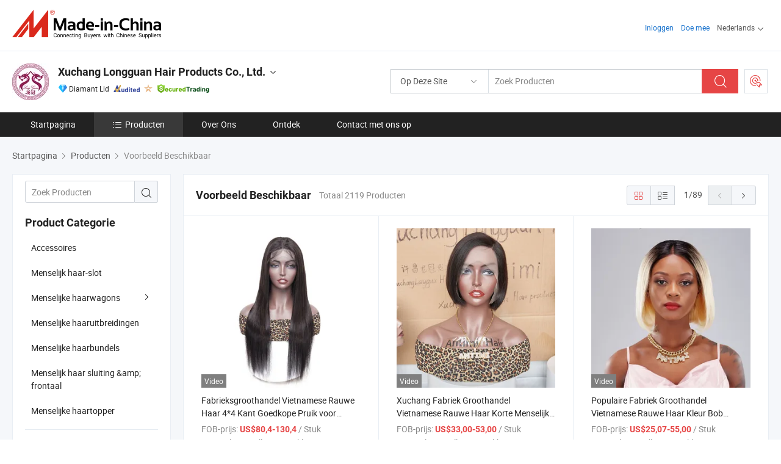

--- FILE ---
content_type: text/html;charset=UTF-8
request_url: https://nl.made-in-china.com/co_longguanhair/featured-list/sample-products.html
body_size: 22057
content:
<!DOCTYPE html>
<html lang="nl">
<head>
            <title>Accessoires, Menselijk haar-slot producten van Chinese fabrikanten - Xuchang Longguan Hair Products Co., Ltd. - pagina 1.</title>
        <meta content="text/html; charset=utf-8" http-equiv="Content-Type"/>
    <link rel="dns-prefetch" href="//www.micstatic.com">
    <link rel="dns-prefetch" href="//image.made-in-china.com">
    <link rel="preconnect" href="//www.micstatic.com">
    <link rel="preconnect" href="//image.made-in-china.com">
    <link rel="dns-prefetch" href="//www.made-in-china.com">
    <link rel="preconnect" href="//www.made-in-china.com">
    <link rel="dns-prefetch" href="//pylon.micstatic.com">
    <link rel="dns-prefetch" href="//expo.made-in-china.com">
    <link rel="dns-prefetch" href="//world.made-in-china.com">
    <link rel="dns-prefetch" href="//pic.made-in-china.com">
    <link rel="dns-prefetch" href="//fa.made-in-china.com">
    <meta name="viewport" content="initial-scale=1.0,user-scalable=no,maximum-scale=1,width=device-width">
    <meta name="format-detection" content="telephone=no">
            <meta name="Keywords" content="Xuchang Longguan Hair Products Co., Ltd., Accessoires, Menselijk haar-slot, Menselijke haarwagons"/>
            <meta name="Description"
              content="China Accessoires, Menselijk haar-slot, Menselijke haarwagons, aangeboden door Chinese fabrikant &amp; leverancier -Xuchang Longguan Hair Products Co., Ltd., page1"/>
            <meta http-equiv="X-UA-Compatible" content="IE=Edge, chrome=1"/>
    <meta name="renderer" content="webkit"/>
    <link type="text/css" rel="stylesheet" href="https://www.micstatic.com/athena/2017/css/global/global_8c4df53f.css" />
    <link rel="stylesheet" type="text/css" href="https://www.micstatic.com/athena/2017/css/pages/product/prodList_7fe51bfe.css" media="all"/>
    <link rel="stylesheet" type="text/css" href="https://www.micstatic.com/athena/2017/css/pages/product/prodList-mlan_6eb22767.css" media="all"/>
<!-- Polyfill Code Begin --><script chaset="utf-8" type="text/javascript" src="https://www.micstatic.com/polyfill/polyfill-simplify_eb12d58d.js"></script><!-- Polyfill Code End --></head>
    <body class="theme-11 J-ATF" probe-clarity="false" >
        <div style="position:absolute;top:0;left:0;width:1px;height:1px;overflow:hidden">
        </div>
        <input type="hidden" name="user_behavior_trace_id" id="user_behavior_trace_id" value="1jfi48j9e226r"/>
        <input type="hidden" value="productList">
        <input type="hidden" id="loginUserName" value="longguanhair"/>
        <input type="hidden" id="J-is-showroom" value="1"> 
<div class="pad-header-mark J-header-mark"></div>
<div class="m-header m-search-gray pad-header">
    <div class="grid">
        <div class="m-header-row">
            <div class="m-logo-wrap">
    <a href="//nl.made-in-china.com/" title='Gemaakt in China' class="m-logo"></a>
</div>
            <div class="m-header-menu pad-header-menu J-menu-wrap">
                <div class="pad-header-menu-top J-menu-close">
                    <i class="ob-icon icon-delete"></i>Menu
                </div>
<input type="hidden" class="J-top-userType" value="">
<div class="fl pad-header-menu-item pad-header-loginInfo J-top-loginInfo J-tab-trigger">
    <div class="pad-header-unlogin J-top-unlogin">
        <div class="m-header-menu-item">
            <a fun-login rel="nofollow" href="//login.made-in-china.com/sign-in/?switchLan=0" ads-data="t:51,c:1,a:2" class="m-header-menu-title link-blue pad-header-sign-btn J-top-signIn ">Inloggen</a>
        </div>
                <div class="m-header-menu-item">
            <a fun-join rel="nofollow" href="//login.made-in-china.com/join/?sourceType=mlan_nl" ads-data="t:51,c:1,a:1" class="m-header-menu-title link-blue pad-header-join-btn">Doe mee</a>
        </div>
    </div>
    <div class="m-header-menu-item m-header-select pad-header-logged J-top-logged" style="display:none">
        <a rel="nofollow" href="//membercenter.made-in-china.com/member/main/" class="m-header-menu-title m-header-select-title link-blue pad-hide"><span class="J-top-username "></span> <em class="num J-messageTotal"></em></a>
        <span class="m-header-menu-title m-header-select-title pc-hide pad-show pad-acount-txt"> My Account<i class="ob-icon icon-down"></i><em class="num J-messageTotal"></em></span>
        <ul class="m-header-option-list J-userFeature ">
            <li class="m-header-option m-header-option-with-num pc-hide pad-show pad-acount-link">
                <a rel="nofollow" href="//membercenter.made-in-china.com/member/main/" class="link-blue"><span class="J-top-username "></span></a>
            </li>
            <li class="m-header-option-gap pc-hide pad-show"></li>
            <li class="m-header-option m-header-option-with-num J-top-inquiry">
                <a rel="nofollow" href="//membercenter.made-in-china.com/message/index.html#inbox" ads-data="st:101" data-unRead="//membercenter.made-in-china.com/message/index.html#inbox..filterType=1"> New Message(s) <em class="num J-num">0</em></a>
            </li>
            <li class="m-header-option m-header-option-with-num J-supplier J-top-rfq" style="display:none">
                <a rel="nofollow" href="//membercenter.made-in-china.com/quotationmanage.do?xcase=receivedRfq"> Unquoted Sourcing Request(s) <em class="num J-num">0</em></a>
            </li>
            <li class="m-header-option m-header-option-with-num J-buyer J-top-rfq" style="display:none">
                <a rel="nofollow" href="//purchase.made-in-china.com/rfq/quotationCompare" ads-data="st:99" data-unRead="//purchase.made-in-china.com/rfq/quotationCompare?buyerReadFlag=0"> New Quote(s) of Sourcing Request <em class="num J-num">0</em></a>
            </li>
                            <li class="m-header-option J-supplier" style="display:none">
                    <a rel="nofollow" href="//membercenter.made-in-china.com/product.do?xcase=list"> Manage Products </a>
                </li>
                <li class="m-header-option J-supplier J-top-editor" style="display:none">
                    <a rel="nofollow" href="//editor.made-in-china.com/"> Edit My Showroom </a>
                </li>
                        <li class="m-header-option-gap"></li>
            <li class="m-header-option">
                <a fun-exit rel="nofollow" href="https://login.made-in-china.com/logon.do?xcase=doLogout" class="J-top-signOut"> Sign Out </a>
            </li>
        </ul>
    </div>
</div>
<script>
        var __IS_USER_LOGED__ =  false ;
</script>                <div class="m-header-menu-gap"></div>
<div class="m-header-menu-item m-header-select pad-header-menu-item J-tab-trigger">
    <span class="m-header-menu-title m-header-select-title">Nederlands<i class="ob-icon icon-down"></i></span>
    <ul class="m-header-option-list m-header-option-list-left">
                    <li class="m-header-option" ><a rel="nofollow" href="https://longguanhair.en.made-in-china.com/product-list-1.html">English</a></li>
                    <li class="m-header-option" ><a rel="nofollow" href="https://es.made-in-china.com/co_longguanhair/product_group_s_s_1.html">Español</a></li>
                    <li class="m-header-option" ><a rel="nofollow" href="https://pt.made-in-china.com/co_longguanhair/product_group_s_s_1.html">Português</a></li>
                    <li class="m-header-option" ><a rel="nofollow" href="https://fr.made-in-china.com/co_longguanhair/product_group_s_s_1.html">Français</a></li>
                    <li class="m-header-option" ><a rel="nofollow" href="https://ru.made-in-china.com/co_longguanhair/product_group_s_s_1.html">Русский язык</a></li>
                    <li class="m-header-option" ><a rel="nofollow" href="https://it.made-in-china.com/co_longguanhair/product_group_s_s_1.html">Italiano</a></li>
                    <li class="m-header-option" ><a rel="nofollow" href="https://de.made-in-china.com/co_longguanhair/product_group_s_s_1.html">Deutsch</a></li>
                    <li class="m-header-option" style="display:none"><a rel="nofollow" href="https://nl.made-in-china.com/co_longguanhair/product_group_s_s_1.html">Nederlands</a></li>
                    <li class="m-header-option" ><a rel="nofollow" href="https://sa.made-in-china.com/co_longguanhair/product_group_s_s_1.html">العربية</a></li>
                    <li class="m-header-option" ><a rel="nofollow" href="https://kr.made-in-china.com/co_longguanhair/product_group_s_s_1.html">한국어</a></li>
                    <li class="m-header-option" ><a rel="nofollow" href="https://jp.made-in-china.com/co_longguanhair/product_group_s_s_1.html">日本語</a></li>
                    <li class="m-header-option" ><a rel="nofollow" href="https://hi.made-in-china.com/co_longguanhair/product_group_s_s_1.html">हिन्दी</a></li>
                    <li class="m-header-option" ><a rel="nofollow" href="https://th.made-in-china.com/co_longguanhair/product_group_s_s_1.html">ภาษาไทย</a></li>
                    <li class="m-header-option" ><a rel="nofollow" href="https://tr.made-in-china.com/co_longguanhair/product_group_s_s_1.html">Türkçe</a></li>
                    <li class="m-header-option" ><a rel="nofollow" href="https://vi.made-in-china.com/co_longguanhair/product_group_s_s_1.html">Tiếng Việt</a></li>
                    <li class="m-header-option" ><a rel="nofollow" href="https://id.made-in-china.com/co_longguanhair/product_group_s_s_1.html">Bahasa Indonesia</a></li>
            </ul>
</div>
            </div>
            <div class="pad-menu-entry pad-show J-menu-entry">
                <i class="micon">&#xe06b;</i> Menu
            </div>
            <span class="pad-menu-verticalLine"></span>
            <div class="pad-search-entry J-search-entry">
                <i class="micon">&#xe040;</i>
            </div>
        </div>
        <div class="m-header-row layout-2-wings m-search-rfq pad-search-bar">
            <div class="layout-body-wrap pad-search-wrap J-pad-search-bar">
                <div class="layout-body pad-search-body layout-body-mlan">
<div class="m-search-bar layout-2-wings m-search-bar-long-option" id="J-search-new-flag">
    <form faw-form fun-search-form name="searchForm" method="get"
                                    action="/productSearch"
                                    >
        <div class="m-search-input-wrap layout-body-wrap">
            <div class="layout-body J-inputWrap">
                <input faw-form-trace type="text" value="" class="m-search-input J-m-search-input"
                                                                                                        placeholder="Zoek Producten" name="keyword"
                                                                           autocomplete="off" x-webkit-speech="x-webkit-speech" />
                            <input type="hidden" name="inputkeyword" value="" />
            <input type="hidden" name="type" value="Product" />
            <input type="hidden" name="currentPage" value="1" />
            </div>
        </div>
        <div class="layout-wing-left">
            <div class="m-search-select J-searchType">
                <select faw-form-trace name="searchType" style="display:none;">
                                            <option value="3"  placeholder="Zoek Producten"
                            data-width="160"
                            data-action="/co_longguanhair/product/keywordSearch">Op Deze Site</option>
                        <option value="0"  placeholder="Zoek Producten"
                                data-width="192"
                                data-action="/productSearch">Op Made-in-China.com </option>
                                    </select>
                <div class="m-search-select-title">
                                                                        <span>Op Made-in-China.com</span>
                         <i class="ob-icon icon-down"></i>
                                    </div>
                <dl class="m-search-option-list"></dl>
            </div>
        </div>
        <div class="layout-wing-right">
            <div class="m-search-btn-wrap">
                <button type="submit" class="m-search-btn J-m-search-btn"><i class="ob-icon icon-search"></i></button>
            </div>
        </div>
    </form>
    <div style="display: none" class="J-thisSite-params">
        <input type="hidden" name="subaction" value="hunt">
        <input type="hidden" name="style" value="b">
        <input type="hidden" name="mode" value="and">
        <input type="hidden" name="code" value="0">
        <input type="hidden" name="comProvince" value="nolimit">
        <input type="hidden" name="order" value="0">
        <input type="hidden" name="isOpenCorrection" value="1">
        <input type="hidden" name="org" value="top">
    </div>
    <div style="display: none" class="J-mic-params">
        <input type="hidden" name="inputkeyword" value=""/>
        <input type="hidden" name="type" value="Product"/>
        <input type="hidden" name="currentPage" value="1"/>
    </div>
    <input type="hidden" class="J-is-supplier-self" value="0" />
    <input type="hidden" class="J-is-offer" value="0" />
            <input type="hidden" id="viewType" name="viewType" value="1"/>
        <input type="hidden" id="J-searchType-mlan" name="J-searchType-mlan" value="adv"/>
</div>
                    <div class="pad-search-close J-search-close">
                        <i class="micon">&#xe00c;</i>
                    </div>
                </div>
            </div>
            <div class="layout-wing-right">
    <div class="rfq-post-dropmenu">
        <a fun-rfq href="//purchase.made-in-china.com/trade-service/quotation-request.html?lan=nl" rel="nofollow" class="m-rfq m-rfq-mlan">
            <span><i class="ob-icon icon-purchase"></i>Post Sourcing-aanvraag</span>
        </a>
        <div class="rfq-post-tip">
            <div class="rfq-post-tipcont">
                <h3>Eenvoudige Sourcing</h3>
                <p class="rfq-sub-title">Handiger, Efficiënter</p>
                <ul class="rfq-info-list">
                    <li><i class="micon">&#xe05a;</i>Eén aanvraag, meerdere offertes</li>
                    <li><i class="micon">&#xe05a;</i>Geverifieerde leveranciers matching</li>
                    <li><i class="micon">&#xe05a;</i>Prijsvergelijking en voorbeeldaanvraag</li>
                </ul>
                <div>
                    <a href="//purchase.made-in-china.com/trade-service/quotation-request.html?lan=nl" class="btn btn-main">Plaats uw aanvraag NU</a>
                </div>
            </div>
            <span class="arrow arrow-top">
                <span class="arrow arrow-in"></span>
            </span>
        </div>
    </div>
</div>
        </div>
    </div>
</div> 
<div class="sr-comInfo">
	        <div class="sr-layout-wrap">
			                <div class="sr-comInfo-logo">
					<a href="https://nl.made-in-china.com/co_longguanhair/" title="Xuchang Longguan Hair Products Co., Ltd.">
						<img src="//www.micstatic.com/athena/img/transparent.png" data-original="//image.made-in-china.com/206f0j00sTzfBoLyhRcv/Xuchang-Longguan-Hair-Products-Co-Ltd-.webp" alt="Xuchang Longguan Hair Products Co., Ltd.">
					</a>
                </div>
            <div class="sr-comInfo-r">
                <div class="sr-comInfo-title J-title-comName">
                    <div class="title-txt">
						                            <a href="https://nl.made-in-china.com/co_longguanhair/" >Xuchang Longguan Hair Products Co., Ltd.</a>
                                                                        <i class="ob-icon icon-down"></i>
                    </div>
					 <div class="sr-comInfo-details J-comInfo-details">
                        <div class="details-cnt">
                            <div class="cf">
                                    <div class="detail-col col-1">
                                        <div class="detail-address">
                                            <i class="ob-icon icon-coordinate"></i>
                                            Henan, China
                                        </div>
										                                            <div class="detail-address-map showLocation">
                                                <div class="showLocation-content" style="display:block;">
                                                    <div class="showLocation-map"></div>
                                                    <div class="showLocation-arrow showLocation-arrow-top"></div>
                                                    <div class="showLocation-mark animate-start showLocation-Henan"></div>
                                                </div>
                                            </div>
										                                    </div>
                                    <div class="detail-col col-2">
                                        <div class="detail-infos">
                                                                                                                                                                                                                                                                                                                                                                                            <div class="info-item">
                                                        <div class="info-label">
                                                              <i class="ob-icon icon-yes2"></i>Soort bedrijf:
                                                        </div>
                                                        <div class="info-fields">
                                                                                                                                                                                                                                                                                                                                    Fabrikant/fabriek
                                                                                                                                                                                                                                                        </div>
                                                    </div>
                                                                                                                                                                                                            <div class="info-item">
                                                        <div class="info-label">
                                                              <i class="ob-icon icon-yes2"></i>Hoofd Producten:
                                                        </div>
                                                        <div class="info-fields">
                                                                                                                                                                                                                                                                                                                                                                                                                                                                                                                                                                                                                                                                                                                                            <span>Menselijk haarproducten</span>
                                                                                                                                                                                                                                                                                                                                                                                                ,
                                                                                                                                                                                                                                                                                                                                                                                                        <span>menselijke haarwigs</span>
                                                                                                                                                                                                                                                                                                                                                                                                ,
                                                                                                                                                                                                                                                                                                                                                                                                        <span>lace frontwigs</span>
                                                                                                                                                                                                                                                                                                                                                                                                ,
                                                                                                                                                                                                                                                                                                                                                                                                        <span>lace sluitwigs</span>
                                                                                                                                                                                                                                                                                                                                                                                                ,
                                                                                                                                                                                                                                                                                                                                                                                                        <span>menselijke haarbundels</span>
                                                                                                                                                                                                                                                                                                                                                                                                ,
                                                                                                                                                                                                                                                                                                                                                                                                        <span>glueless wigs</span>
                                                                                                                                                                                                                                                                                                                                                                                                ,
                                                                                                                                                                                                                                                                                                                                                                                                        <span>lace frontal</span>
                                                                                                                                                                                                                                                                                                                                                                                                ,
                                                                                                                                                                                                                                                                                                                                                                                                        <span>menselijke haarextensies</span>
                                                                                                                                                                                                                                                                                                                                                                                                ,
                                                                                                                                                                                                                                                                                                                                                                                                        <span>toupee topper</span>
                                                                                                                                                                                                                                                                                                                                                                                                ,
                                                                                                                                                                                                                                                                                                                                                                                                        <span>full lace wigs</span>
                                                                                                                                                                                                                                                                                                            <form id="searchProdsByKeyword" name="searchInKeywordList" method="get" action="/co_longguanhair/product/keywordSearch">
    <input type="hidden" id="keyWord4Search" name="searchKeyword" value="" />
    <input type="hidden" id="viewType" name="viewType" value="0" /> 
</form>
                                                                                                                                                                                                                                                        </div>
                                                    </div>
                                                                                                                                                                                                            <div class="info-item">
                                                        <div class="info-label">
                                                              <i class="ob-icon icon-yes2"></i>Jaar van Oprichting:
                                                        </div>
                                                        <div class="info-fields">
                                                                                                                                                                                                                                                                                                                                    2014-07-29
                                                                                                                                                                                                                                                        </div>
                                                    </div>
                                                                                                                                                                                                            <div class="info-item">
                                                        <div class="info-label">
                                                              <i class="ob-icon icon-yes2"></i>Aantal Werknemers:
                                                        </div>
                                                        <div class="info-fields">
                                                                                                                                                                                                                                                                                                                                    178
                                                                                                                                                                                                                                                        </div>
                                                    </div>
                                                                                                                                                                                                            <div class="info-item">
                                                        <div class="info-label">
                                                            Adres:
                                                        </div>
                                                        <div class="info-fields">
                                                                                                                                                                                                                                                                                                                                    Xuchang, Henan, China
                                                                                                                                                                                                                                                        </div>
                                                    </div>
                                                                                                                                    </div>
                                    </div>
																		                                        <div class="detail-col col-1">
                                            <div class="detail-infos">
																									<div class="info-item">
																													<i class="ob-icon icon-yes2"></i>OEM/ODM-service:
														                                                    </div>
																									<div class="info-item">
																													<i class="ob-icon icon-yes2"></i>Voorbeeld Beschikbaar
														                                                    </div>
																									<div class="info-item">
																													<i class="ob-icon icon-yes2"></i>Amerikaans Magazijn
														                                                    </div>
																									<div class="info-item">
																																																											  <a href="https://www.made-in-china.com/BookFactoryTour/ESJfqxgGFWcA" target="_blank" rel="nofollow"><i class="ob-icon icon-shop"></i>Bezoek Mijn Fabriek</a>
															                                                                                                            </div>
																									<div class="info-item">
														                                                            <i class="ob-icon" style="width:16px; height: 16px; background:url('https://www.micstatic.com/common/img/logo/icon-deal.png?_v=1768815316429') no-repeat;background-size: contain; top: 2px;"></i> Secured Trading Service
                                                                                                            </div>
												                                                                                                <div class="average-response-time J-response-time" style="display: none" data-tradeGmvEtcShowFlag="true">
                                                    <span class="response-time-title">Gemiddelde responstijd:</span><div class="response-time-data J-response-time-data"></div>
                                                </div>
                                                                                            </div>
                                        </div>
									                                </div>
																											<p class="detail-intro">China Menselijk haarproducten, menselijke haarwigs, lace frontwigs, lace sluitwigs, menselijke haarbundels, glueless wigs, lace frontal, menselijke haarextensies, toupee topper, full lace wigs fabrikant / leverancier, het bieden van kwaliteit Fabrieksgroothandel Vietnamese Rauwe Haar 4*4 Kant Goedkope Pruik voor Zwarte Vrouw, Xuchang Fabriek Groothandel Vietnamese Rauwe Haar Korte Menselijke Pruiken voor Zwarte Vrouwen, Populaire Fabriek Groothandel Vietnamese Rauwe Haar Kleur Bob Menselijke Pruiken en ga zo maar door.</p>
																	                            </div>
                            <div class="details-footer">
                                <a target="_blank" href="https://www.made-in-china.com/sendInquiry/shrom_ESJfqxgGFWcA_ESJfqxgGFWcA.html?plant=nl&from=shrom&type=cs&style=2&page=p_list" class="option-item" rel="nofollow">
                                    Verstuur aanvraag </a>
                                <b class="tm3_chat_status" lan="nl" tmlan="nl" dataId="ESJfqxgGFWcA_ESJfqxgGFWcA_3" inquiry="https://www.made-in-china.com/sendInquiry/shrom_ESJfqxgGFWcA_ESJfqxgGFWcA.html?plant=nl&from=shrom&type=cs&style=2&page=p_list" processor="chat" cid="ESJfqxgGFWcA" style="display:none"></b>
                            </div>
                        </div>
                </div>
				<div class="sr-comInfo-sign">
					                        <div class="sign-item" id="member-since">
                                                                                                <i class="item-icon icon-diamond"></i> <span class="sign-item-text">Diamant Lid</span>
                                                                                        <div class="J-member-since-tooltip" style="display: none">
                                                                    <i class="item-icon icon-diamond"></i>Diamant Lid <span class="txt-year">Sinds 2023</span>
                                                                                                    <div>Leveranciers met geverifieerde zakelijke licenties</div>
                            </div>
                        </div>
					                        <div class="sign-item as-logo-new J-tooltip-ele" data-title="Gecontroleerd door een onafhankelijk extern inspectiebureau" data-placement="top">
                            <img src="https://www.micstatic.com/common/img/icon-new/as_32.png?_v=1768815316429" alt="Gecontroleerde Leverancier">
                                                            <span class="sign-item-text txt-as">Gecontroleerde Leverancier</span>
                                                    </div>
					                                            <span class="sign-item icon-star J-tooltip-ele" data-title="Leverancierscapaciteitsindex: van de 5 sterren" data-placement="top">
                                                                                                <img src="https://www.micstatic.com/common/img/icon-new/star-light.png?_v=1768815316429" alt="">
                                                                                    </span>
                                                                <div class="sign-item J-tooltip-ele" data-title="Profiteer van handelsbescherming van Made-in-China.com">
                            <img src="https://www.micstatic.com/common/img/icon-new/trade-long.png?_v=1768815316429" alt="Secured Trading Service" />
                        </div>
                                    </div>
            </div>
        </div>
	</div> <div class="sr-nav-wrap">
	<div class="sr-nav J-nav-fix">
        <div class="sr-layout-wrap" faw-module="Navigation_Bar" faw-exposure>
            <ul class="sr-nav-main">
    			    				    					<li class="sr-nav-item ">
                            <a href="https://nl.made-in-china.com/co_longguanhair/" class="sr-nav-title " ads-data="">
																Startpagina </a>
                        </li>
    				    			    				    					<li class="sr-nav-item selected ">
                            <a href="https://nl.made-in-china.com/co_longguanhair/product_group_s_s_1.html" class="sr-nav-title" ads-data="">
                                <i class="ob-icon icon-category"></i>Producten </a>
                            <div class="sr-nav-sub cf">
    																										<div class="sr-nav-sub-li">
											<a href="https://nl.made-in-china.com/co_longguanhair/product-group/accessories_uhnugsineg_1.html" class="sr-nav-sub-title "
												 style="display: " ads-data="">
																								Accessoires
											</a>
										</div>
    																										<div class="sr-nav-sub-li">
											<a href="https://nl.made-in-china.com/co_longguanhair/product-group/human-hair-dreadlock_uhnshueegg_1.html" class="sr-nav-sub-title "
												 style="display: " ads-data="">
																								Menselijk haar-slot
											</a>
										</div>
    																										<div class="sr-nav-sub-li">
											<a href="https://nl.made-in-china.com/co_longguanhair/product-group/human-hair-wigs_uhioiogorg_1.html" class="sr-nav-sub-title "
												 style="display: " ads-data="">
																								Menselijke haarwagons
																									<i class="ob-icon icon-right"></i>
											</a>
																							<div class="sr-nav-ssub-list">
																											<a href="https://nl.made-in-china.com/co_longguanhair/product-group/lace-front-wigs_uhioighsng_1.html"
															 class="sr-nav-sub-title sr-nav-ssub-title">Veters voor</a>
																																									<a href="https://nl.made-in-china.com/co_longguanhair/product-group/full-lace-wigs_uhionigosg_1.html"
															 class="sr-nav-sub-title sr-nav-ssub-title">Volledige veter Wigs</a>
																																									<a href="https://nl.made-in-china.com/co_longguanhair/product-group/glueless-wigs_uhnsigghug_1.html"
															 class="sr-nav-sub-title sr-nav-ssub-title">Lijmloze wigs</a>
																																									<a href="https://nl.made-in-china.com/co_longguanhair/product-group/short-bob-lace-wigs_uhionigrrg_1.html"
															 class="sr-nav-sub-title sr-nav-ssub-title">Korte Bob Lace Wigs</a>
																																									<a href="https://nl.made-in-china.com/co_longguanhair/product-group/4x4-5x5-lace-wigs_uhnsigghgg_1.html"
															 class="sr-nav-sub-title sr-nav-ssub-title">4X4/5X5 veters</a>
																																									<a href="https://nl.made-in-china.com/co_longguanhair/product-group/machine-made-wigs_uhnsiuhieg_1.html"
															 class="sr-nav-sub-title sr-nav-ssub-title">Machine gemaakte wigs</a>
																																									<a href="https://nl.made-in-china.com/co_longguanhair/product-group/t-u-v-part-wigs_uhionigrhg_1.html"
															 class="sr-nav-sub-title sr-nav-ssub-title">T/u/V-onderdelen Wigs</a>
																																									<a href="https://nl.made-in-china.com/co_longguanhair/product-group/pixie-wigs_uhioiohssg_1.html"
															 class="sr-nav-sub-title sr-nav-ssub-title">Pixie Wigs</a>
																																									<a href="https://nl.made-in-china.com/co_longguanhair/product-group/headband-wigs_uhionigrng_1.html"
															 class="sr-nav-sub-title sr-nav-ssub-title">Hoofdband-Wigs</a>
																																							</div>
										</div>
    																										<div class="sr-nav-sub-li">
											<a href="https://nl.made-in-china.com/co_longguanhair/product-group/human-hair-extensions_uhieusnisg_1.html" class="sr-nav-sub-title "
												 style="display: " ads-data="">
																								Menselijke haaruitbreidingen
											</a>
										</div>
    																										<div class="sr-nav-sub-li">
											<a href="https://nl.made-in-china.com/co_longguanhair/product-group/human-hair-bundles_uhihongihg_1.html" class="sr-nav-sub-title "
												 style="display: " ads-data="">
																								Menselijke haarbundels
											</a>
										</div>
    																										<div class="sr-nav-sub-li">
											<a href="https://nl.made-in-china.com/co_longguanhair/product-group/human-hair-closure-frontal_uhirusguog_1.html" class="sr-nav-sub-title "
												 style="display: " ads-data="">
																								Menselijk haar sluiting &amp;amp; frontaal
											</a>
										</div>
    																										<div class="sr-nav-sub-li">
											<a href="https://nl.made-in-china.com/co_longguanhair/product-group/human-hair-topper_uhioiouesg_1.html" class="sr-nav-sub-title "
												 style="display: " ads-data="">
																								Menselijke haartopper
											</a>
										</div>
    							                            </div>
                        </li>
    				    			    				    					<li class="sr-nav-item ">
                            <a href="https://nl.made-in-china.com/co_longguanhair/company_info.html" class="sr-nav-title " ads-data="">
																Over Ons </a>
                        </li>
    				    			    				    					<li class="sr-nav-item ">
                            <a href="https://nl.made-in-china.com/co_longguanhair/Discover.html" class="sr-nav-title sr-nav-discover" ads-data="">
																	<span class="sr-nav-liveFlag" style="display: none;">Live</span>
																Ontdek </a>
                        </li>
    				    			    				    					<li class="sr-nav-item ">
                            <a href="https://nl.made-in-china.com/co_longguanhair/contact_info.html" class="sr-nav-title " ads-data="">
																Contact met ons op </a>
                        </li>
    				    			            </ul>
        </div>
	</div>
 </div>
		        <div class="sr-container J-layout ">
    <div class="J-slidePre-wrapper sr-slidePre-wrapper">
    <div class="slidePre-bg"></div>
    <div class="slidePre-container">
        <div class="slidePre-main">
            <div class="J-slidePre-loading slidePre-loading"></div>
            <div class="slidePre-close J-slidePre-close"><i class="ob-icon icon-delete"></i></div>
            <div class="J-slidePre-content slidePre-content"></div>
        </div>
    </div>
</div>
<script type="text/template" id="J-slideShow">
                <div class="slidePre-slide">
                                        <div class="swiper-container J-slidePre-container">
                                                <div class="swiper-wrapper">
                                                        {{ util.each(dataList, function(item,j){ }}
                            <div class="swiper-slide">
                                <div class="slidePre-image">
                                    {{ if(item.springSalesTagInfo && item.springSalesTagInfo.showLiveTag){ }}
                                    <span class="live-flag"><i></i>Live</span>
                                    {{ } }}
                                    {{ if(item.firstPic550Url){ }}
                                    <a href="{{-item.prodUrl}}" rel="nofollow" title="{{-item.productName}}"><img src="{{-item.firstPic550Url}}" alt="{{-item.productName}}"></a>
                                    {{ }else{ }}
                                    <a href="{{-item.prodUrl}}" rel="nofollow" title="{{-item.productName}}"><img src="https://www.micstatic.com/athena/2017/img/no-photo-300.png?_v=1768815316429" alt="{{-item.productName}}"></a>
                                    {{ } }}
                                </div>
                                <div class="slidePre-product">
                                    <div class="slidePre-product-title sr-proMainInfo-baseInfo-name">
                                        {{ if(item.springSalesTagInfo && item.springSalesTagInfo.showSpringSalesTag) { }}
                                        <div class="special-flag-img"></div>
                                        {{ } }}
                                        {{ if(item.showDealsTag) { }}
                                                                                <a class="deal-activity-flag-img"></a>
                                        {{ } }}
                                        <a href="{{-item.prodUrl}}" title="{{-item.productName}}">{{-item.productName}}</a>
                                        {{ if(item.meiAwards && item.meiAwards.length > 0){ }}
                                            <div class="mei-tag">
                                                <div class="mei-tip-box">
                                                    {{ util.each(item.meiAwards, function(meiAward){ }}

                                                        {{ if(meiAward.awardYear == 2024) { }}
                                                             <div class="mei-award award-{{-meiAward.prodAwardType}}" title="Hoogwaardig en innovatief product geselecteerd door beroemde inspectie-instanties en experts uit de industrie.">
                                                                {{-meiAward.prodAwardDateAndName}}
                                                             </div>
                                                        {{ }else { }}
                                                            <div class="{{-meiAward.awardClass}}" title="Hoogwaardig en innovatief product geselecteerd door beroemde inspectie-instanties en experts uit de industrie.">
                                                                {{-meiAward.prodAwardDateAndName}}
                                                            </div>
                                                        {{ } }}
                                                    {{ }) }}
                                                </div>
                                            </div>
                                        {{ } }}
                                    </div>

                                    {{ if(item.springSalesTagInfo) { }}
                                    <div class="special-flag">
                                        {{ if(item.springSalesTagInfo.showSpecialDiscountTag) { }}
                                        <span class="special-flag-item red">
                                            <i class="ob-icon icon-sale"></i>Speciale Korting                                            <div class="tip arrow-bottom tip-discount">
                                                 <div class="tip-con">
                                                     <p class="tip-para">Geniet van grote kortingen</p>
                                                 </div>
                                                 <span class="arrow arrow-out">
                                                     <span class="arrow arrow-in"></span>
                                                 </span>
                                             </div>
                                        </span>
                                        {{ } }}
                                        {{ if(item.springSalesTagInfo.showFreeSampleTag) { }}
                                        <span class="special-flag-item red">
                                            <i class="ob-icon icon-truck"></i>Gratis Stalen                                            <div class="tip arrow-bottom tip-free">
                                                 <div class="tip-con">
                                                     <p class="tip-para">Ondersteuning gratis monsters</p>
                                                 </div>
                                                 <span class="arrow arrow-out">
                                                     <span class="arrow arrow-in"></span>
                                                 </span>
                                            </div>
                                        </span>
                                        {{ } }}
                                        {{ if(item.springSalesTagInfo.showRapidDispatchTag) { }}
                                        <span class="special-flag-item red">
                                            <i class="ob-icon icon-history"></i>Snelle Verzending                                            <div class="tip arrow-bottom tip-rapid">
                                                 <div class="tip-con">
                                                     <p class="tip-para">Verstuur binnen 15 dagen</p>
                                                 </div>
                                                 <span class="arrow arrow-out">
                                                     <span class="arrow arrow-in"></span>
                                                 </span>
                                            </div>
                                        </span>
                                        {{ } }}
                                        {{ if(item.springSalesTagInfo.showSoldThousandTag) { }}
                                        <span class="special-flag-item orange">
                                            <i class="ob-icon icon-fire"></i>Verkocht 10000+                                            <div class="tip arrow-bottom tip-hot">
                                                 <div class="tip-con">
                                                     <p class="tip-para">Hot en trending producten</p>
                                                 </div>
                                                 <span class="arrow arrow-out">
                                                     <span class="arrow arrow-in"></span>
                                                 </span>
                                            </div>
                                        </span>
                                        {{ } }}
                                        {{ if(item.springSalesTagInfo.showInstantOrderTag) { }}
                                        <span class="special-flag-item green">
                                            <i class="ob-icon icon-cart-success"></i>Direct Besteling                                            <div class="tip arrow-bottom tip-instant">
                                                 <div class="tip-con">
                                                     <p class="tip-para">Ondersteuning online bestelservice</p>
                                                 </div>
                                                 <span class="arrow arrow-out">
                                                     <span class="arrow arrow-in"></span>
                                                 </span>
                                            </div>
                                        </span>
                                        {{ } }}
                                        {{ if(item.springSalesTagInfo.showReliableSupplierTag) { }}
                                            <span class="special-flag-item blue">
                                                <i class="ob-icon icon-verification-supplier"></i>Betrouwbare Leverancier                                            </span>
                                        {{ } }}
                                        {{ if(item.springSalesTagInfo.showExpoTag) { }}
                                            <span class="special-flag-item azure">
                                                <i class="ob-icon icon-earth"></i>Online Expo                                            </span>
                                        {{ } }}
                                    </div>
                                    {{ } }}

                                    {{ if(item.showDealsTag) { }}
                                                                        <div class="deal-activity-simple-flag">
                                        <span class="deal-activity-flag-item red">
                                            <a class="deal-activity-flag-coupons"><i class="ob-icon icon-coupon"></i>Waardebonnen Beschikbaar</a>
                                            <div class="tip arrow-top tip-coupons">
                                                 <div class="tip-con">
                                                     <div class="tip-text">Wissel uw coupons in op de productpagina</div>
                                                 </div>
                                                 <span class="arrow arrow-out">
                                                     <span class="arrow arrow-in"></span>
                                                 </span>
                                            </div>
                                        </span>
                                        {{ if(item.showDirectSale) { }}
                                        <span class="deal-activity-flag-item purple">
                                            <a class="deal-activity-flag-picked"><i class="ob-icon icon-product-main"></i>Geselecteerde Handelsproducten</a>
                                            <div class="tip arrow-top tip-picked">
                                                 <div class="tip-con">
                                                     <div class="tip-text">Veilig betalen bij TOP leveranciers</div>
                                                 </div>
                                                 <span class="arrow arrow-out">
                                                     <span class="arrow arrow-in"></span>
                                                 </span>
                                            </div>
                                        </span>
                                        {{ } }}
                                    </div>
                                    {{ } }}

                                    <div class="slidePre-product-info">
                                        <div class="slide-product-label">Minimale Bestelling / Referentie FOB Prijs</div>
                                        <div class="slidePre-product-row cf">
                                            <div class="slidePre-product-col1" title="{{-item.minOrder}}">{{-item.minOrder}}</div>
                                            <div class="slidePre-product-col2 slidePre-product-price" title="{{-item.unitPrice}}">{{-item.unitPrice}}</div>
                                        </div>
                                    </div>
                                    {{ if(item.mainProps){ }}
                                    {{ util.each(Object.keys(item.mainProps), function(prop, i){ }}
                                    <div class="slidePre-product-row cf">
                                        <div class="slidePre-product-col1">{{-prop}}</div>
                                        {{ if(prop == "Port" && item.prodPortProvinceKey){ }}
                                        <div class="slidePre-product-col2 showLocation-dynamic">
                                            <span class=" ">{{-item.mainProps[prop]}} <i class="ob-icon icon-coordinate"></i>
                                            </span>
                                            <div class="showLocation-content">
                                                <div class="showLocation-map"></div>
                                                <div class="showLocation-arrow showLocation-arrow-top"></div>
                                                <div class="showLocation-mark showLocation-{{-item.prodPortProvinceKey}}"></div>
                                            </div>
                                        </div>
                                        {{ }else { }}
                                        <div class="slidePre-product-col2" title="{{-item.mainProps[prop]}}">{{-item.mainProps[prop]}}</div>
                                        {{ } }}
                                    </div>
                                    {{ }) }}
                                    {{ } }}
                                    {{ util.each(item.appendProps, function(item, i){ }}
                                    <div class="slidePre-product-row cf">
                                        <div class="slidePre-product-col1">{{-item.key}}</div>
                                        <div class="slidePre-product-col2" title="{{-item.value}}">{{-item.value}}</div>
                                    </div>
                                    {{ }) }}
                                    <div class="slidePre-product-btn cf">
                                        {{ if(!item.showStartOrder){ }}
                                            <a fun-inquiry-supplier class="btn btn-main" rel="nofollow" href="{{-contactUrl[j]}}" target="_blank">Verstuur aanvraag</a>
                                        {{ }else { }}
                                            <a class="btn btn-main-light half" rel="nofollow" href="{{-contactUrl[j]}}" target="_blank">Verstuur aanvraag</a>
                                            <a class="btn btn-main half J-link-order-trade-from" target="_blank" href="//membercenter.made-in-china.com/newtrade/order/page/buyer-start-order.html?from=7&prodId={{=item.entryProdId}}" rel="nofollow">Bestelling starten</a>
                                        {{ } }}
                                    </div>
                                    <div class="slidePre-product-row">
                                        {{ if(requestUrl[j]){ }}
                                            <div class="act-item">
                                                <a class="half" href="{{-requestUrl[j]}}" target="_blank" rel="nofollow"><i class="ob-icon icon-product"></i> Monster Aanvragen</a>
                                            </div>
                                        {{ } }}
                                        {{ if(customUrl[j]){ }}
                                            <div class="act-item">
                                                <a class="half" href="{{-customUrl[j]}}" target="_blank" rel="nofollow"><i class="ob-icon icon-fill"></i> Aangepast Verzoek:</a>
                                            </div>
                                        {{ } }}
                                    </div>
                                </div>
                            </div>
                            {{ }) }}
                        </div>
                    </div>
                </div>
                <div class="slidePre-footer">
                    <span class="J-slidePre-prev slidePre-prev"></span>
                    <span class="J-slidePre-autoplay"><i class="ob-icon icon-pause"></i></span>
                    <span class="J-slidePre-next slidePre-next"></span>
                </div>
</script>    <div class="sr-layout-wrap sr-layout-resp">
        <div class="sr-crumb" itemscope itemtype="https://schema.org/BreadcrumbList">
	<span itemprop="itemListElement" itemscope itemtype="https://schema.org/ListItem">
        <a itemprop="item" href="https://nl.made-in-china.com/co_longguanhair/">
            <span itemprop="name">Startpagina</span>
        </a>
        <meta itemprop="position" content="1">
    </span>
    		<i class="ob-icon icon-right"></i>
	    <span itemprop="itemListElement" itemscope itemtype="https://schema.org/ListItem">
	        <a itemprop="item" href="https://nl.made-in-china.com/co_longguanhair/product_group_s_s_1.html">
	            <span itemprop="name">
											Producten	</span>
	        </a>
	        <meta itemprop="position" content="2">
	    </span>
					<i class="ob-icon icon-right"></i> Voorbeeld Beschikbaar 
    </div>
        <div class="sr-layout-nav prodlist-page-nav J-prodlist-page-nav">
    <div class="J-prod-menu-bg prod-menu-bg"></div>
    <div class="sr-layout-block prod-menu">
                    <div class="sr-layout-subblock sr-side-searchBar">
                    <form id="searchInKeywordList" class="sr-side-searchBar-wrap obelisk-form" name="searchInKeywordList" method="get" action="https://nl.made-in-china.com/co_longguanhair/product/keywordSearch">
    <input class="input-text sr-side-searchBar-input" type="text" name="searchKeyword" id="keyWord" placeholder="Zoek Producten" value=""/>
            <input type="hidden" id="viewType" name="viewType" value="1"/>
        <button class="sr-side-searchBar-button" id="SearchForm" type="submit" >
        <i class="ob-icon icon-search"></i>
    </button>
        </form>
</div>
        	    <div class="sr-layout-subblock sr-side-proGroup" faw-module="Prod_group_filter" faw-exposure>
		    	            <div class="sr-txt-title">
                <h2 class="sr-txt-h2">Product Categorie</h2>
            </div>
			                <ul class="sr-side-proGroup-list">
    				    					    						<li >
                                <a ref="nofollow" href="https://nl.made-in-china.com/co_longguanhair/product-group/accessories_uhnugsineg_1.html" title="Accessoires" ads-data="">Accessoires</a>
                            </li>
    					    				    					    						<li >
                                <a ref="nofollow" href="https://nl.made-in-china.com/co_longguanhair/product-group/human-hair-dreadlock_uhnshueegg_1.html" title="Menselijk haar-slot" ads-data="">Menselijk haar-slot</a>
                            </li>
    					    				    					                            <li class="sr-side-proGroup-rightSpace ">
                                <a ref="nofollow" href="https://nl.made-in-china.com/co_longguanhair/product-group/human-hair-wigs_uhioiogorg_1.html" title="Menselijke haarwagons" ads-data="">Menselijke haarwagons<i class="ob-icon icon-right J-showSubList"></i></a>
                                <ol class="sr-side-proGroup-sublist">
    								        		                      <li >
                                          <a ref="nofollow" href="https://nl.made-in-china.com/co_longguanhair/product-group/lace-front-wigs_uhioighsng_1.html" title="Veters voor" ads-data="">Veters voor</a>
                                      </li>
        		                            		                      <li >
                                          <a ref="nofollow" href="https://nl.made-in-china.com/co_longguanhair/product-group/full-lace-wigs_uhionigosg_1.html" title="Volledige veter Wigs" ads-data="">Volledige veter Wigs</a>
                                      </li>
        		                            		                      <li >
                                          <a ref="nofollow" href="https://nl.made-in-china.com/co_longguanhair/product-group/glueless-wigs_uhnsigghug_1.html" title="Lijmloze wigs" ads-data="">Lijmloze wigs</a>
                                      </li>
        		                            		                      <li >
                                          <a ref="nofollow" href="https://nl.made-in-china.com/co_longguanhair/product-group/short-bob-lace-wigs_uhionigrrg_1.html" title="Korte Bob Lace Wigs" ads-data="">Korte Bob Lace Wigs</a>
                                      </li>
        		                            		                      <li >
                                          <a ref="nofollow" href="https://nl.made-in-china.com/co_longguanhair/product-group/4x4-5x5-lace-wigs_uhnsigghgg_1.html" title="4X4/5X5 veters" ads-data="">4X4/5X5 veters</a>
                                      </li>
        		                            		                      <li >
                                          <a ref="nofollow" href="https://nl.made-in-china.com/co_longguanhair/product-group/machine-made-wigs_uhnsiuhieg_1.html" title="Machine gemaakte wigs" ads-data="">Machine gemaakte wigs</a>
                                      </li>
        		                            		                      <li >
                                          <a ref="nofollow" href="https://nl.made-in-china.com/co_longguanhair/product-group/t-u-v-part-wigs_uhionigrhg_1.html" title="T/u/V-onderdelen Wigs" ads-data="">T/u/V-onderdelen Wigs</a>
                                      </li>
        		                            		                      <li >
                                          <a ref="nofollow" href="https://nl.made-in-china.com/co_longguanhair/product-group/pixie-wigs_uhioiohssg_1.html" title="Pixie Wigs" ads-data="">Pixie Wigs</a>
                                      </li>
        		                            		                      <li >
                                          <a ref="nofollow" href="https://nl.made-in-china.com/co_longguanhair/product-group/headband-wigs_uhionigrng_1.html" title="Hoofdband-Wigs" ads-data="">Hoofdband-Wigs</a>
                                      </li>
        		                                                    </ol>
                            </li>
    					    				    					    						<li >
                                <a ref="nofollow" href="https://nl.made-in-china.com/co_longguanhair/product-group/human-hair-extensions_uhieusnisg_1.html" title="Menselijke haaruitbreidingen" ads-data="">Menselijke haaruitbreidingen</a>
                            </li>
    					    				    					    						<li >
                                <a ref="nofollow" href="https://nl.made-in-china.com/co_longguanhair/product-group/human-hair-bundles_uhihongihg_1.html" title="Menselijke haarbundels" ads-data="">Menselijke haarbundels</a>
                            </li>
    					    				    					    						<li >
                                <a ref="nofollow" href="https://nl.made-in-china.com/co_longguanhair/product-group/human-hair-closure-frontal_uhirusguog_1.html" title="Menselijk haar sluiting &amp;amp; frontaal" ads-data="">Menselijk haar sluiting &amp;amp; frontaal</a>
                            </li>
    					    				    					    						<li >
                                <a ref="nofollow" href="https://nl.made-in-china.com/co_longguanhair/product-group/human-hair-topper_uhioiouesg_1.html" title="Menselijke haartopper" ads-data="">Menselijke haartopper</a>
                            </li>
    					    				                </ul>
			    	    </div>
                <div class="sr-layout-subblock sr-side-proGroup" faw-module="Featured_list" faw-exposure>
            <div class="sr-txt-title">
                <h2 class="sr-txt-h2">Aanbevolen Lijst</h2>
            </div>
                                                <ul class="sr-side-proGroup-list">
                                    <li class="selected" >
                        <a ref="nofollow" href="https://nl.made-in-china.com/co_longguanhair/featured-list/sample-products.html" ads-data=""><span>Voorbeeld Beschikbaar</span></a>
                    </li>
                                                                        <li >
                                <a ref="nofollow" href="https://nl.made-in-china.com/co_longguanhair/productList?selectedSpotlightId=tmgAfCWYuUkc" ads-data=""><span>NATURAL LACE WIGS</span></a>
                            </li>
                                                                                                <li >
                                <a ref="nofollow" href="https://nl.made-in-china.com/co_longguanhair/productList?selectedSpotlightId=oEuawGcXapWY" ads-data=""><span>BOB WIGS</span></a>
                            </li>
                                                                                                <li >
                                <a ref="nofollow" href="https://nl.made-in-china.com/co_longguanhair/productList?selectedSpotlightId=MEPtSIbchRke" ads-data=""><span>PIXIE WIGS</span></a>
                            </li>
                                                                                                <li >
                                <a ref="nofollow" href="https://nl.made-in-china.com/co_longguanhair/productList?selectedSpotlightId=RnzAfJVcFrWh" ads-data=""><span>COLORED WIGS</span></a>
                            </li>
            </ul>
        </div>
            </div>
        <div class="sr-layout-block contact-block J-contact-fix" faw-module="sendInquiry" faw-exposure>
        <div class="sr-txt-title">
            <h2 class="sr-txt-h2">Contacteer leverancier</h2>
							<a href="javascript:void(0);" title="Visitekaartje" rel="nofollow" class="title-icon J-show-card" ads-data="st:20,pdid:,pcid:ESJfqxgGFWcA"><i class="ob-icon icon-buyer-sourcing" ></i></a>
			        </div>
        <div class="sr-layout-content contact-supplier">
            <div class="sr-side-contSupplier-info">
                <div class="sr-side-contSupplier-pic">
                    <a href="javascript:void(0);">
    					    						<img class="J-contact-img" src="//image.made-in-china.com/336f0j00jEPfyUqhhYod/made-in-china.webp" alt="Avatar">
    					                    </a>
                </div>
                <div class="sr-side-contSupplier-txt">
											<div class="sr-side-contSupplier-name">Mr. Lucas</div>
					    					<div class="sr-side-contSupplier-position">
															Sales Director
							                        </div>
					                    <div class="sr-side-contSupplier-chat">
						<b class="tm3_chat_status" lan="nl" tmlan="nl" dataId="ESJfqxgGFWcA_ESJfqxgGFWcA_3" inquiry="https://www.made-in-china.com/sendInquiry/shrom_ESJfqxgGFWcA_ESJfqxgGFWcA.html?plant=nl&from=shrom&type=cs&style=2&page=p_list" processor="chat"
						   cid="ESJfqxgGFWcA" username="Lucas" domainuserid="ESJfqxgGFWcA_00" accountonlinedisplayflag="0" style="display:none"></b>
					</div>
					                </div>
            </div>
			                <form id="sideInqueryForm" class="form obelisk-form" method="post" target="_blank" action="//www.made-in-china.com/sendInquiry/shrom_ESJfqxgGFWcA_ESJfqxgGFWcA.html?plant=nl&from=shrom&type=cs&style=2&page=p_list&quickpost=1">
						<input type="hidden" id="loginStatu" value="0" />
			<div class="sr-side-contSupplier-field">
    			<textarea class="input-textarea sr-side-contSupplier-message J-side-contSupplier-message" name="content" id="inquiryContent" cols="90" rows="2" placeholder="Voer tussen 20 tot 4000 karakters." maxlength="4000"></textarea>
    		</div>
			<div class="sr-side-contSupplier-field sr-side-contSupplier-emailfield J-contSupplier-email-field">
    			                                    <input class="input-text sr-side-contSupplier-email" name="senderMail" id="J-quick-inquiry-input-side" placeholder="jouw e-mailadres" value="" />
				    		</div>
            <div class="sr-side-contSupplier-btn cf">
								<input type="hidden" id="sourceReqType" name="sourceReqType" value="GLP" />
                <input type="hidden" name="showRoomQuickInquireFlag" value="1"/>
                <input type="hidden" name="showRoomId" value=""/>
                <input type="hidden" name="compareFromPage" id="compareFromPage" value="1"/>
                <button fun-inquiry-supplier type="submit" class="btn btn-main btn-large" id="sideInquirySend" ads-data="st:5,pdid:,pcid:ESJfqxgGFWcA">Sturen</button>
			    			    	            	            			    			    	            	            								            </div>
            </form>
        </div>
    </div>
</div>
<div class="sr-prodTool-nav fl">
    <div class="sr-prodTool-fix J-prodList-fixed-header">
        <div class="sr-layout-block cf">
            <div class="sr-prodTool-menu"><a href="javascript:;" class="J-show-menu"><i class="ob-icon icon-filter"></i> Product Groups</a></div>
            <div class="sr-prodTool-search">
                                <div class="sr-layout-subblock sr-side-searchBar">
                    <form id="searchInKeywordList" class="sr-side-searchBar-wrap obelisk-form" name="searchInKeywordList" method="get" action="https://nl.made-in-china.com/co_longguanhair/product/keywordSearch">
    <input class="input-text sr-side-searchBar-input" type="text" name="searchKeyword" id="keyWord" placeholder="Zoek Producten" value=""/>
            <input type="hidden" id="viewType" name="viewType" value="1"/>
        <button class="sr-side-searchBar-button" id="SearchForm" type="submit" >
        <i class="ob-icon icon-search"></i>
    </button>
        </form>
</div>
                            </div>
        </div>
    </div>
</div>
        <div class="sr-layout-main prodlist-page-main">
            <div class="sr-layout-block ">
                <div class="sr-layout-subblock prod-result">
                    <form action="https://nl.made-in-china.com/co_longguanhair/productList" method="get" name="viewExhibition" id="viewExhibition">
  <input type="hidden" id="username" name="username" />
  <input type="hidden" id="pageNumber" name="pageNumber" value="1"/>
  <input type="hidden" id="pageSize" name="pageSize" value="24"/>
  <input type="hidden" id="viewType" name="viewType" value="1"/>
  <input type="hidden" id="isByGroup" name="isByGroup" value=""/>
  <input type="hidden" name="pageUrlFrom" id="pageUrlFrom" />
  <input type="hidden" id="offerGroupInfo" name="productGroupOrCatId" />
  <input type="hidden" name="searchKeyword" id="searchKeyword" />
  <input type="hidden" name="searchKeywordSide" id="searchKeywordSide" />
  <input type="hidden" name="searchKeywordList" id="searchKeywordList" />
    <input type="hidden" name="selectedFeaturedType" id="selectedFeaturedType" value="sample" />
    <input type="hidden" name="selectedSpotlightId" id="selectedSpotlightId" />
  <input type="hidden" name="viewPageSize" id="viewPageSize" value="24"/>
</form>
<div class="cf prod-list-title">
    <div itemscope itemtype="https://schema.org/BreadcrumbList" class="sr-txt-title">
                    <h1 class="sr-txt-h2">
               Voorbeeld Beschikbaar </h1>
        <span>
                                                            Totaal 2119 Producten
        </span>
    </div>
    <div class="prod-result-options cf">
        <div class="prod-result-option fl selected">
            <a rel="nofollow" href="javascript:submitSearchByView(1)"><i class="ob-icon icon-gallery"></i>
				<div class="tip arrow-bottom">
                    <div class="tip-con">
                        Galerijweergave </div>
                    <span class="arrow arrow-out">
                        <span class="arrow arrow-in"></span>
                    </span>
                </div>
			</a>
        </div>
        <div class="prod-result-option fl ">
            <a rel="nofollow" href="javascript:submitSearchByView(0)"><i class="ob-icon icon-list"></i>
				<div class="tip arrow-bottom">
                    <div class="tip-con">
                        Lijstweergave </div>
                    <span class="arrow arrow-out">
                        <span class="arrow arrow-in"></span>
                    </span>
                </div>
			</a>
        </div>
      <div class="page-number fl">
          <span>1</span>/<span>89</span>
      </div>
                <div class="prod-result-option fl disabled">
              <a title="Ga naar de vorige pagina" rel="nofollow"><i class="ob-icon icon-left"></i></a>
          </div>
                <div class="prod-result-option fl">
            <a title="Ga naar volgende pagina" rel="nofollow" href="javascript:submitSearchByPage(2)"><i class="ob-icon icon-right"></i></a>
          </div>
      </div>
</div>
                    <div class="sr-layout-content">
<div class="prod-result-list prod-gallery-list cf">
<div class="prod-result-item J-prod-result-item" faw-module="Prod_list" faw-exposure data-ProdId="xYJRDIEHVkcF" data-prod-tag="" ads-data="pdid:xYJRDIEHVkcF,pcid:ESJfqxgGFWcA,a:1">
        <div class="prod-item-inner">
                <div class="prod-image ">
            <a href="https://nl.made-in-china.com/co_longguanhair/product_Factory-Wholisale-Vietnamese-Raw-Hair-4-4-Lace-Cheap-Wig-for-Black-Woman_yygssnosng.html" ads-data="st:8,pdid:xYJRDIEHVkcF,pcid:ESJfqxgGFWcA,a:1">
                                    <div class="prod-video-mark">Video</div>
                                                    <img class="J-prod-gif-pic" src="//www.micstatic.com/athena/img/transparent.png" data-original="//image.made-in-china.com/43f34j00vMeCyQDgyJkj/Factory-Wholisale-Vietnamese-Raw-Hair-4-4-Lace-Cheap-Wig-for-Black-Woman.jpg" alt="Fabrieksgroothandel Vietnamese Rauwe Haar 4*4 Kant Goedkope Pruik voor Zwarte Vrouw">
                            </a>
        </div>
        <div class="prod-info">
            <div class="prod-title">
                                                <a href="https://nl.made-in-china.com/co_longguanhair/product_Factory-Wholisale-Vietnamese-Raw-Hair-4-4-Lace-Cheap-Wig-for-Black-Woman_yygssnosng.html" title="Fabrieksgroothandel Vietnamese Rauwe Haar 4*4 Kant Goedkope Pruik voor Zwarte Vrouw" ads-data="st:1,pdid:xYJRDIEHVkcF,pcid:ESJfqxgGFWcA,a:1">
                    Fabrieksgroothandel Vietnamese Rauwe Haar 4*4 Kant Goedkope Pruik voor Zwarte Vrouw
                </a>
            </div>
            <div class="prod-price" title="FOB-prijs: US$80,4-130,4 / Stuk">
                                    <span class="label">FOB-prijs:</span> <span class="value">US$80,4-130,4 </span><span class="unit">/ Stuk</span>
                            </div>
            <div class="min-order" title="Minimale Bestelling: 3 Stukken">
                                    <span class="label">Minimale Bestelling:</span> <span class="value">3 Stukken </span>
                            </div>
                    </div>
        <input type="hidden" class="J-ContactUs-url" value="//www.made-in-china.com/sendInquiry/prod_xYJRDIEHVkcF_ESJfqxgGFWcA.html?plant=nl&from=shrom&type=cs&style=2&page=p_list"/>
                    <input type="hidden" class="J-CustomizedRequest-url" value="//purchase.made-in-china.com/send-customized-request/prod/xYJRDIEHVkcF.html"/>
                            <input type="hidden" class="J-RequestSample-url" value="//www.made-in-china.com/requestSample/prod_xYJRDIEHVkcF_ESJfqxgGFWcA.html"/>
                <a href="https://www.made-in-china.com/sendInquiry/prod_xYJRDIEHVkcF_ESJfqxgGFWcA.html?from=shrom&page=product_list&plant=nl" ads-data="st:5,pdid:xYJRDIEHVkcF,pcid:ESJfqxgGFWcA,a:1"
           target="_blank" class="btn" style="width: 100%">Verstuur aanvraag</a>
    </div>
</div>
<div class="prod-result-item J-prod-result-item" faw-module="Prod_list" faw-exposure data-ProdId="HUpRygQJvDVB" data-prod-tag="" ads-data="pdid:HUpRygQJvDVB,pcid:ESJfqxgGFWcA,a:2">
        <div class="prod-item-inner">
                <div class="prod-image ">
            <a href="https://nl.made-in-china.com/co_longguanhair/product_Xuchang-Factory-Wholisale-Vietnamese-Raw-Hair-Short-Human-Wigs-for-Black-Woman_yynysrenig.html" ads-data="st:8,pdid:HUpRygQJvDVB,pcid:ESJfqxgGFWcA,a:2">
                                    <div class="prod-video-mark">Video</div>
                                                    <img class="J-prod-gif-pic" src="//www.micstatic.com/athena/img/transparent.png" data-original="//image.made-in-china.com/43f34j00qBvergpclJkM/Xuchang-Factory-Wholisale-Vietnamese-Raw-Hair-Short-Human-Wigs-for-Black-Woman.jpg" alt="Xuchang Fabriek Groothandel Vietnamese Rauwe Haar Korte Menselijke Pruiken voor Zwarte Vrouwen">
                            </a>
        </div>
        <div class="prod-info">
            <div class="prod-title">
                                                <a href="https://nl.made-in-china.com/co_longguanhair/product_Xuchang-Factory-Wholisale-Vietnamese-Raw-Hair-Short-Human-Wigs-for-Black-Woman_yynysrenig.html" title="Xuchang Fabriek Groothandel Vietnamese Rauwe Haar Korte Menselijke Pruiken voor Zwarte Vrouwen" ads-data="st:1,pdid:HUpRygQJvDVB,pcid:ESJfqxgGFWcA,a:2">
                    Xuchang Fabriek Groothandel Vietnamese Rauwe Haar Korte Menselijke Pruiken voor Zwarte Vrouwen
                </a>
            </div>
            <div class="prod-price" title="FOB-prijs: US$33,00-53,00 / Stuk">
                                    <span class="label">FOB-prijs:</span> <span class="value">US$33,00-53,00 </span><span class="unit">/ Stuk</span>
                            </div>
            <div class="min-order" title="Minimale Bestelling: 3 Stukken">
                                    <span class="label">Minimale Bestelling:</span> <span class="value">3 Stukken </span>
                            </div>
                    </div>
        <input type="hidden" class="J-ContactUs-url" value="//www.made-in-china.com/sendInquiry/prod_HUpRygQJvDVB_ESJfqxgGFWcA.html?plant=nl&from=shrom&type=cs&style=2&page=p_list"/>
                    <input type="hidden" class="J-CustomizedRequest-url" value="//purchase.made-in-china.com/send-customized-request/prod/HUpRygQJvDVB.html"/>
                            <input type="hidden" class="J-RequestSample-url" value="//www.made-in-china.com/requestSample/prod_HUpRygQJvDVB_ESJfqxgGFWcA.html"/>
                <a href="https://www.made-in-china.com/sendInquiry/prod_HUpRygQJvDVB_ESJfqxgGFWcA.html?from=shrom&page=product_list&plant=nl" ads-data="st:5,pdid:HUpRygQJvDVB,pcid:ESJfqxgGFWcA,a:2"
           target="_blank" class="btn" style="width: 100%">Verstuur aanvraag</a>
    </div>
</div>
<div class="prod-result-item J-prod-result-item" faw-module="Prod_list" faw-exposure data-ProdId="xrRUvXJcaDkK" data-prod-tag="" ads-data="pdid:xrRUvXJcaDkK,pcid:ESJfqxgGFWcA,a:3">
        <div class="prod-item-inner">
                <div class="prod-image ">
            <a href="https://nl.made-in-china.com/co_longguanhair/product_Popular-Factory-Wholisale-Vietnamese-Raw-Hair-Color-Bob-Human-Wigs_yynyseeseg.html" ads-data="st:8,pdid:xrRUvXJcaDkK,pcid:ESJfqxgGFWcA,a:3">
                                    <div class="prod-video-mark">Video</div>
                                                    <img class="J-prod-gif-pic" src="//www.micstatic.com/athena/img/transparent.png" data-original="//image.made-in-china.com/43f34j00zMZvDoBKPJqs/Popular-Factory-Wholisale-Vietnamese-Raw-Hair-Color-Bob-Human-Wigs.jpg" alt="Populaire Fabriek Groothandel Vietnamese Rauwe Haar Kleur Bob Menselijke Pruiken">
                            </a>
        </div>
        <div class="prod-info">
            <div class="prod-title">
                                                <a href="https://nl.made-in-china.com/co_longguanhair/product_Popular-Factory-Wholisale-Vietnamese-Raw-Hair-Color-Bob-Human-Wigs_yynyseeseg.html" title="Populaire Fabriek Groothandel Vietnamese Rauwe Haar Kleur Bob Menselijke Pruiken" ads-data="st:1,pdid:xrRUvXJcaDkK,pcid:ESJfqxgGFWcA,a:3">
                    Populaire Fabriek Groothandel Vietnamese Rauwe Haar Kleur Bob Menselijke Pruiken
                </a>
            </div>
            <div class="prod-price" title="FOB-prijs: US$25,07-55,00 / Stuk">
                                    <span class="label">FOB-prijs:</span> <span class="value">US$25,07-55,00 </span><span class="unit">/ Stuk</span>
                            </div>
            <div class="min-order" title="Minimale Bestelling: 3 Stukken">
                                    <span class="label">Minimale Bestelling:</span> <span class="value">3 Stukken </span>
                            </div>
                    </div>
        <input type="hidden" class="J-ContactUs-url" value="//www.made-in-china.com/sendInquiry/prod_xrRUvXJcaDkK_ESJfqxgGFWcA.html?plant=nl&from=shrom&type=cs&style=2&page=p_list"/>
                    <input type="hidden" class="J-CustomizedRequest-url" value="//purchase.made-in-china.com/send-customized-request/prod/xrRUvXJcaDkK.html"/>
                            <input type="hidden" class="J-RequestSample-url" value="//www.made-in-china.com/requestSample/prod_xrRUvXJcaDkK_ESJfqxgGFWcA.html"/>
                <a href="https://www.made-in-china.com/sendInquiry/prod_xrRUvXJcaDkK_ESJfqxgGFWcA.html?from=shrom&page=product_list&plant=nl" ads-data="st:5,pdid:xrRUvXJcaDkK,pcid:ESJfqxgGFWcA,a:3"
           target="_blank" class="btn" style="width: 100%">Verstuur aanvraag</a>
    </div>
</div>
<div class="prod-result-item J-prod-result-item" faw-module="Prod_list" faw-exposure data-ProdId="upFRhbZDnlcT" data-prod-tag="" ads-data="pdid:upFRhbZDnlcT,pcid:ESJfqxgGFWcA,a:4">
        <div class="prod-item-inner">
                <div class="prod-image ">
            <a href="https://nl.made-in-china.com/co_longguanhair/product_Xuchang-Factory-Wholesale-Vietnamese-13-4-Lace-10inch-Color-Bob_yynooguihg.html" ads-data="st:8,pdid:upFRhbZDnlcT,pcid:ESJfqxgGFWcA,a:4">
                                    <div class="prod-video-mark">Video</div>
                                                    <img class="J-prod-gif-pic" src="//www.micstatic.com/athena/img/transparent.png" data-original="//image.made-in-china.com/43f34j00QCbeJnjwcmoU/Xuchang-Factory-Wholesale-Vietnamese-13-4-Lace-10inch-Color-Bob.jpg" alt="Xuchang Fabriek Groothandel Vietnamese 13*4 Kant 10inch Kleur Bob">
                            </a>
        </div>
        <div class="prod-info">
            <div class="prod-title">
                                                <a href="https://nl.made-in-china.com/co_longguanhair/product_Xuchang-Factory-Wholesale-Vietnamese-13-4-Lace-10inch-Color-Bob_yynooguihg.html" title="Xuchang Fabriek Groothandel Vietnamese 13*4 Kant 10inch Kleur Bob" ads-data="st:1,pdid:upFRhbZDnlcT,pcid:ESJfqxgGFWcA,a:4">
                    Xuchang Fabriek Groothandel Vietnamese 13*4 Kant 10inch Kleur Bob
                </a>
            </div>
            <div class="prod-price" title="FOB-prijs: US$29,56-68,57 / Stuk">
                                    <span class="label">FOB-prijs:</span> <span class="value">US$29,56-68,57 </span><span class="unit">/ Stuk</span>
                            </div>
            <div class="min-order" title="Minimale Bestelling: 3 Stukken">
                                    <span class="label">Minimale Bestelling:</span> <span class="value">3 Stukken </span>
                            </div>
                    </div>
        <input type="hidden" class="J-ContactUs-url" value="//www.made-in-china.com/sendInquiry/prod_upFRhbZDnlcT_ESJfqxgGFWcA.html?plant=nl&from=shrom&type=cs&style=2&page=p_list"/>
                    <input type="hidden" class="J-CustomizedRequest-url" value="//purchase.made-in-china.com/send-customized-request/prod/upFRhbZDnlcT.html"/>
                            <input type="hidden" class="J-RequestSample-url" value="//www.made-in-china.com/requestSample/prod_upFRhbZDnlcT_ESJfqxgGFWcA.html"/>
                <a href="https://www.made-in-china.com/sendInquiry/prod_upFRhbZDnlcT_ESJfqxgGFWcA.html?from=shrom&page=product_list&plant=nl" ads-data="st:5,pdid:upFRhbZDnlcT,pcid:ESJfqxgGFWcA,a:4"
           target="_blank" class="btn" style="width: 100%">Verstuur aanvraag</a>
    </div>
</div>
<div class="prod-result-item J-prod-result-item" faw-module="Prod_list" faw-exposure data-ProdId="qpxRArQoTchU" data-prod-tag="" ads-data="pdid:qpxRArQoTchU,pcid:ESJfqxgGFWcA,a:5">
        <div class="prod-item-inner">
                <div class="prod-image ">
            <a href="https://nl.made-in-china.com/co_longguanhair/product_Cheap-Wholesale-Vietnamese-Raw-Brazilian-Human-Hair-Bob-13X4-Lace-Front-Wigs_yygssuyhyg.html" ads-data="st:8,pdid:qpxRArQoTchU,pcid:ESJfqxgGFWcA,a:5">
                                    <div class="prod-video-mark">Video</div>
                                                    <img class="J-prod-gif-pic" src="//www.micstatic.com/athena/img/transparent.png" data-original="//image.made-in-china.com/43f34j00pCbMWaeqEwkz/Cheap-Wholesale-Vietnamese-Raw-Brazilian-Human-Hair-Bob-13X4-Lace-Front-Wigs.jpg" alt="Goedkope Groothandel Vietnamese Rauwe Braziliaanse Menselijke Haar Bob 13X4 Lace Front Pruiken">
                            </a>
        </div>
        <div class="prod-info">
            <div class="prod-title">
                                                <a href="https://nl.made-in-china.com/co_longguanhair/product_Cheap-Wholesale-Vietnamese-Raw-Brazilian-Human-Hair-Bob-13X4-Lace-Front-Wigs_yygssuyhyg.html" title="Goedkope Groothandel Vietnamese Rauwe Braziliaanse Menselijke Haar Bob 13X4 Lace Front Pruiken" ads-data="st:1,pdid:qpxRArQoTchU,pcid:ESJfqxgGFWcA,a:5">
                    Goedkope Groothandel Vietnamese Rauwe Braziliaanse Menselijke Haar Bob 13X4 Lace Front Pruiken
                </a>
            </div>
            <div class="prod-price" title="FOB-prijs: US$28,93-58,57 / Stuk">
                                    <span class="label">FOB-prijs:</span> <span class="value">US$28,93-58,57 </span><span class="unit">/ Stuk</span>
                            </div>
            <div class="min-order" title="Minimale Bestelling: 3 Stukken">
                                    <span class="label">Minimale Bestelling:</span> <span class="value">3 Stukken </span>
                            </div>
                    </div>
        <input type="hidden" class="J-ContactUs-url" value="//www.made-in-china.com/sendInquiry/prod_qpxRArQoTchU_ESJfqxgGFWcA.html?plant=nl&from=shrom&type=cs&style=2&page=p_list"/>
                    <input type="hidden" class="J-CustomizedRequest-url" value="//purchase.made-in-china.com/send-customized-request/prod/qpxRArQoTchU.html"/>
                            <input type="hidden" class="J-RequestSample-url" value="//www.made-in-china.com/requestSample/prod_qpxRArQoTchU_ESJfqxgGFWcA.html"/>
                <a href="https://www.made-in-china.com/sendInquiry/prod_qpxRArQoTchU_ESJfqxgGFWcA.html?from=shrom&page=product_list&plant=nl" ads-data="st:5,pdid:qpxRArQoTchU,pcid:ESJfqxgGFWcA,a:5"
           target="_blank" class="btn" style="width: 100%">Verstuur aanvraag</a>
    </div>
</div>
<div class="prod-result-item J-prod-result-item" faw-module="Prod_list" faw-exposure data-ProdId="iRwYCyZOQlWr" data-prod-tag="" ads-data="pdid:iRwYCyZOQlWr,pcid:ESJfqxgGFWcA,a:6">
        <div class="prod-item-inner">
                <div class="prod-image ">
            <a href="https://nl.made-in-china.com/co_longguanhair/product_Cheap-Wholesale-Vietnamese-Raw-Indian-Human-Hair-Bob-13X4-Lace-Front-Wigs_yynoorynrg.html" ads-data="st:8,pdid:iRwYCyZOQlWr,pcid:ESJfqxgGFWcA,a:6">
                                    <div class="prod-video-mark">Video</div>
                                                    <img class="J-prod-gif-pic" src="//www.micstatic.com/athena/img/transparent.png" data-original="//image.made-in-china.com/43f34j00WCSvgmiKPJqV/Cheap-Wholesale-Vietnamese-Raw-Indian-Human-Hair-Bob-13X4-Lace-Front-Wigs.jpg" alt="Goedkope Groothandel Vietnamese Rauwe Indiase Menselijke Haar Bob 13X4 Lace Front Parykken">
                            </a>
        </div>
        <div class="prod-info">
            <div class="prod-title">
                                                <a href="https://nl.made-in-china.com/co_longguanhair/product_Cheap-Wholesale-Vietnamese-Raw-Indian-Human-Hair-Bob-13X4-Lace-Front-Wigs_yynoorynrg.html" title="Goedkope Groothandel Vietnamese Rauwe Indiase Menselijke Haar Bob 13X4 Lace Front Parykken" ads-data="st:1,pdid:iRwYCyZOQlWr,pcid:ESJfqxgGFWcA,a:6">
                    Goedkope Groothandel Vietnamese Rauwe Indiase Menselijke Haar Bob 13X4 Lace Front Parykken
                </a>
            </div>
            <div class="prod-price" title="FOB-prijs: US$28,16-68,16 / Stuk">
                                    <span class="label">FOB-prijs:</span> <span class="value">US$28,16-68,16 </span><span class="unit">/ Stuk</span>
                            </div>
            <div class="min-order" title="Minimale Bestelling: 3 Stukken">
                                    <span class="label">Minimale Bestelling:</span> <span class="value">3 Stukken </span>
                            </div>
                    </div>
        <input type="hidden" class="J-ContactUs-url" value="//www.made-in-china.com/sendInquiry/prod_iRwYCyZOQlWr_ESJfqxgGFWcA.html?plant=nl&from=shrom&type=cs&style=2&page=p_list"/>
                    <input type="hidden" class="J-CustomizedRequest-url" value="//purchase.made-in-china.com/send-customized-request/prod/iRwYCyZOQlWr.html"/>
                            <input type="hidden" class="J-RequestSample-url" value="//www.made-in-china.com/requestSample/prod_iRwYCyZOQlWr_ESJfqxgGFWcA.html"/>
                <a href="https://www.made-in-china.com/sendInquiry/prod_iRwYCyZOQlWr_ESJfqxgGFWcA.html?from=shrom&page=product_list&plant=nl" ads-data="st:5,pdid:iRwYCyZOQlWr,pcid:ESJfqxgGFWcA,a:6"
           target="_blank" class="btn" style="width: 100%">Verstuur aanvraag</a>
    </div>
</div>
<div class="prod-result-item J-prod-result-item" faw-module="Prod_list" faw-exposure data-ProdId="LYwpmMZjnHhR" data-prod-tag="" ads-data="pdid:LYwpmMZjnHhR,pcid:ESJfqxgGFWcA,a:7">
        <div class="prod-item-inner">
                <div class="prod-image ">
            <a href="https://nl.made-in-china.com/co_longguanhair/product_Xuchang-Wholesale-Vietnamese-13-4-Lace-14inch-Color-Bob-Woman-Wigs_yynoosyihg.html" ads-data="st:8,pdid:LYwpmMZjnHhR,pcid:ESJfqxgGFWcA,a:7">
                                    <div class="prod-video-mark">Video</div>
                                                    <img class="J-prod-gif-pic" src="//www.micstatic.com/athena/img/transparent.png" data-original="//image.made-in-china.com/43f34j00jeZBsKIhdmkO/Xuchang-Wholesale-Vietnamese-13-4-Lace-14inch-Color-Bob-Woman-Wigs.jpg" alt="Xuchang Groothandel Vietnamese 13*4 Kant 14inch Kleur Bob Vrouwen Perücken">
                            </a>
        </div>
        <div class="prod-info">
            <div class="prod-title">
                                                <a href="https://nl.made-in-china.com/co_longguanhair/product_Xuchang-Wholesale-Vietnamese-13-4-Lace-14inch-Color-Bob-Woman-Wigs_yynoosyihg.html" title="Xuchang Groothandel Vietnamese 13*4 Kant 14inch Kleur Bob Vrouwen Perücken" ads-data="st:1,pdid:LYwpmMZjnHhR,pcid:ESJfqxgGFWcA,a:7">
                    Xuchang Groothandel Vietnamese 13*4 Kant 14inch Kleur Bob Vrouwen Perücken
                </a>
            </div>
            <div class="prod-price" title="FOB-prijs: US$34,78-64,78 / Stuk">
                                    <span class="label">FOB-prijs:</span> <span class="value">US$34,78-64,78 </span><span class="unit">/ Stuk</span>
                            </div>
            <div class="min-order" title="Minimale Bestelling: 3 Stukken">
                                    <span class="label">Minimale Bestelling:</span> <span class="value">3 Stukken </span>
                            </div>
                    </div>
        <input type="hidden" class="J-ContactUs-url" value="//www.made-in-china.com/sendInquiry/prod_LYwpmMZjnHhR_ESJfqxgGFWcA.html?plant=nl&from=shrom&type=cs&style=2&page=p_list"/>
                    <input type="hidden" class="J-CustomizedRequest-url" value="//purchase.made-in-china.com/send-customized-request/prod/LYwpmMZjnHhR.html"/>
                            <input type="hidden" class="J-RequestSample-url" value="//www.made-in-china.com/requestSample/prod_LYwpmMZjnHhR_ESJfqxgGFWcA.html"/>
                <a href="https://www.made-in-china.com/sendInquiry/prod_LYwpmMZjnHhR_ESJfqxgGFWcA.html?from=shrom&page=product_list&plant=nl" ads-data="st:5,pdid:LYwpmMZjnHhR,pcid:ESJfqxgGFWcA,a:7"
           target="_blank" class="btn" style="width: 100%">Verstuur aanvraag</a>
    </div>
</div>
<div class="prod-result-item J-prod-result-item" faw-module="Prod_list" faw-exposure data-ProdId="SpdUZYFTSlkw" data-prod-tag="" ads-data="pdid:SpdUZYFTSlkw,pcid:ESJfqxgGFWcA,a:8">
        <div class="prod-item-inner">
                <div class="prod-image ">
            <a href="https://nl.made-in-china.com/co_longguanhair/product_Factory-Wholisale-Vietnamese-Raw-Hair-Color-Bob-Human-Wigs-for-Black-Woman_yynooooeyg.html" ads-data="st:8,pdid:SpdUZYFTSlkw,pcid:ESJfqxgGFWcA,a:8">
                                    <div class="prod-video-mark">Video</div>
                                                    <img class="J-prod-gif-pic" src="//www.micstatic.com/athena/img/transparent.png" data-original="//image.made-in-china.com/43f34j00MCqvDyiGQdcs/Factory-Wholisale-Vietnamese-Raw-Hair-Color-Bob-Human-Wigs-for-Black-Woman.jpg" alt="Fabrieksgroothandel Vietnamese Rauwe Haar Kleur Bob Menselijke Pruiken voor Zwarte Vrouwen">
                            </a>
        </div>
        <div class="prod-info">
            <div class="prod-title">
                                                <a href="https://nl.made-in-china.com/co_longguanhair/product_Factory-Wholisale-Vietnamese-Raw-Hair-Color-Bob-Human-Wigs-for-Black-Woman_yynooooeyg.html" title="Fabrieksgroothandel Vietnamese Rauwe Haar Kleur Bob Menselijke Pruiken voor Zwarte Vrouwen" ads-data="st:1,pdid:SpdUZYFTSlkw,pcid:ESJfqxgGFWcA,a:8">
                    Fabrieksgroothandel Vietnamese Rauwe Haar Kleur Bob Menselijke Pruiken voor Zwarte Vrouwen
                </a>
            </div>
            <div class="prod-price" title="FOB-prijs: US$28,57-48,57 / Stuk">
                                    <span class="label">FOB-prijs:</span> <span class="value">US$28,57-48,57 </span><span class="unit">/ Stuk</span>
                            </div>
            <div class="min-order" title="Minimale Bestelling: 3 Stukken">
                                    <span class="label">Minimale Bestelling:</span> <span class="value">3 Stukken </span>
                            </div>
                    </div>
        <input type="hidden" class="J-ContactUs-url" value="//www.made-in-china.com/sendInquiry/prod_SpdUZYFTSlkw_ESJfqxgGFWcA.html?plant=nl&from=shrom&type=cs&style=2&page=p_list"/>
                    <input type="hidden" class="J-CustomizedRequest-url" value="//purchase.made-in-china.com/send-customized-request/prod/SpdUZYFTSlkw.html"/>
                            <input type="hidden" class="J-RequestSample-url" value="//www.made-in-china.com/requestSample/prod_SpdUZYFTSlkw_ESJfqxgGFWcA.html"/>
                <a href="https://www.made-in-china.com/sendInquiry/prod_SpdUZYFTSlkw_ESJfqxgGFWcA.html?from=shrom&page=product_list&plant=nl" ads-data="st:5,pdid:SpdUZYFTSlkw,pcid:ESJfqxgGFWcA,a:8"
           target="_blank" class="btn" style="width: 100%">Verstuur aanvraag</a>
    </div>
</div>
<div class="prod-result-item J-prod-result-item" faw-module="Prod_list" faw-exposure data-ProdId="HRFrYsZjQDkw" data-prod-tag="" ads-data="pdid:HRFrYsZjQDkw,pcid:ESJfqxgGFWcA,a:9">
        <div class="prod-item-inner">
                <div class="prod-image ">
            <a href="https://nl.made-in-china.com/co_longguanhair/product_Colorful-13-4-Lace-Front-Wig-Short-10inch-Straight-Bob-Human-Hair-Wigs_yynooyonrg.html" ads-data="st:8,pdid:HRFrYsZjQDkw,pcid:ESJfqxgGFWcA,a:9">
                                    <div class="prod-video-mark">Video</div>
                                                    <img class="J-prod-gif-pic" src="//www.micstatic.com/athena/img/transparent.png" data-original="//image.made-in-china.com/43f34j00LvZCuPfcAwqg/Colorful-13-4-Lace-Front-Wig-Short-10inch-Straight-Bob-Human-Hair-Wigs.jpg" alt="Kleurvolle 13*4 Kant Voorkant Pruik Korte 10inch Rechte Bob Menselijk Haar Pruiken">
                            </a>
        </div>
        <div class="prod-info">
            <div class="prod-title">
                                                <a href="https://nl.made-in-china.com/co_longguanhair/product_Colorful-13-4-Lace-Front-Wig-Short-10inch-Straight-Bob-Human-Hair-Wigs_yynooyonrg.html" title="Kleurvolle 13*4 Kant Voorkant Pruik Korte 10inch Rechte Bob Menselijk Haar Pruiken" ads-data="st:1,pdid:HRFrYsZjQDkw,pcid:ESJfqxgGFWcA,a:9">
                    Kleurvolle 13*4 Kant Voorkant Pruik Korte 10inch Rechte Bob Menselijk Haar Pruiken
                </a>
            </div>
            <div class="prod-price" title="FOB-prijs: US$37,14-77,14 / Stuk">
                                    <span class="label">FOB-prijs:</span> <span class="value">US$37,14-77,14 </span><span class="unit">/ Stuk</span>
                            </div>
            <div class="min-order" title="Minimale Bestelling: 3 Stukken">
                                    <span class="label">Minimale Bestelling:</span> <span class="value">3 Stukken </span>
                            </div>
                    </div>
        <input type="hidden" class="J-ContactUs-url" value="//www.made-in-china.com/sendInquiry/prod_HRFrYsZjQDkw_ESJfqxgGFWcA.html?plant=nl&from=shrom&type=cs&style=2&page=p_list"/>
                    <input type="hidden" class="J-CustomizedRequest-url" value="//purchase.made-in-china.com/send-customized-request/prod/HRFrYsZjQDkw.html"/>
                            <input type="hidden" class="J-RequestSample-url" value="//www.made-in-china.com/requestSample/prod_HRFrYsZjQDkw_ESJfqxgGFWcA.html"/>
                <a href="https://www.made-in-china.com/sendInquiry/prod_HRFrYsZjQDkw_ESJfqxgGFWcA.html?from=shrom&page=product_list&plant=nl" ads-data="st:5,pdid:HRFrYsZjQDkw,pcid:ESJfqxgGFWcA,a:9"
           target="_blank" class="btn" style="width: 100%">Verstuur aanvraag</a>
    </div>
</div>
<div class="prod-result-item J-prod-result-item" faw-module="Prod_list" faw-exposure data-ProdId="PparlkOKADVF" data-prod-tag="" ads-data="pdid:PparlkOKADVF,pcid:ESJfqxgGFWcA,a:10">
        <div class="prod-item-inner">
                <div class="prod-image ">
            <a href="https://nl.made-in-china.com/co_longguanhair/product_2025-Hot-Selling-Fashion-Wig-Color-Highlight-Curly-Wigs-for-Women_yynuonoigg.html" ads-data="st:8,pdid:PparlkOKADVF,pcid:ESJfqxgGFWcA,a:10">
                                    <div class="prod-video-mark">Video</div>
                                                    <img class="J-prod-gif-pic" src="//www.micstatic.com/athena/img/transparent.png" data-original="//image.made-in-china.com/43f34j00UeoBFtQHEwcj/2025-Hot-Selling-Fashion-Wig-Color-Highlight-Curly-Wigs-for-Women.jpg" alt="2025 Populaire Mode Perucas Kleur Hoogtepunten Krullende Perucas voor Vrouwen">
                            </a>
        </div>
        <div class="prod-info">
            <div class="prod-title">
                                                <a href="https://nl.made-in-china.com/co_longguanhair/product_2025-Hot-Selling-Fashion-Wig-Color-Highlight-Curly-Wigs-for-Women_yynuonoigg.html" title="2025 Populaire Mode Perucas Kleur Hoogtepunten Krullende Perucas voor Vrouwen" ads-data="st:1,pdid:PparlkOKADVF,pcid:ESJfqxgGFWcA,a:10">
                    2025 Populaire Mode Perucas Kleur Hoogtepunten Krullende Perucas voor Vrouwen
                </a>
            </div>
            <div class="prod-price" title="FOB-prijs: US$82,5-114,29 / Stuk">
                                    <span class="label">FOB-prijs:</span> <span class="value">US$82,5-114,29 </span><span class="unit">/ Stuk</span>
                            </div>
            <div class="min-order" title="Minimale Bestelling: 3 Stukken">
                                    <span class="label">Minimale Bestelling:</span> <span class="value">3 Stukken </span>
                            </div>
                    </div>
        <input type="hidden" class="J-ContactUs-url" value="//www.made-in-china.com/sendInquiry/prod_PparlkOKADVF_ESJfqxgGFWcA.html?plant=nl&from=shrom&type=cs&style=2&page=p_list"/>
                    <input type="hidden" class="J-CustomizedRequest-url" value="//purchase.made-in-china.com/send-customized-request/prod/PparlkOKADVF.html"/>
                            <input type="hidden" class="J-RequestSample-url" value="//www.made-in-china.com/requestSample/prod_PparlkOKADVF_ESJfqxgGFWcA.html"/>
                <a href="https://www.made-in-china.com/sendInquiry/prod_PparlkOKADVF_ESJfqxgGFWcA.html?from=shrom&page=product_list&plant=nl" ads-data="st:5,pdid:PparlkOKADVF,pcid:ESJfqxgGFWcA,a:10"
           target="_blank" class="btn" style="width: 100%">Verstuur aanvraag</a>
    </div>
</div>
<div class="prod-result-item J-prod-result-item" faw-module="Prod_list" faw-exposure data-ProdId="prZUjCsOSDkY" data-prod-tag="" ads-data="pdid:prZUjCsOSDkY,pcid:ESJfqxgGFWcA,a:11">
        <div class="prod-item-inner">
                <div class="prod-image ">
            <a href="https://nl.made-in-china.com/co_longguanhair/product_Hot-Sale-Raw-Virgin-Bob-Lace-Front-Wig-Short-Human-Hair-Wigs_yynorryyrg.html" ads-data="st:8,pdid:prZUjCsOSDkY,pcid:ESJfqxgGFWcA,a:11">
                                    <div class="prod-video-mark">Video</div>
                                                    <img class="J-prod-gif-pic" src="//www.micstatic.com/athena/img/transparent.png" data-original="//image.made-in-china.com/43f34j00vCeMBGmRwdol/Hot-Sale-Raw-Virgin-Bob-Lace-Front-Wig-Short-Human-Hair-Wigs.jpg" alt="Hele goede aanbieding rauwe virgin bob lace front pruik korte menselijke haar pruiken">
                            </a>
        </div>
        <div class="prod-info">
            <div class="prod-title">
                                                <a href="https://nl.made-in-china.com/co_longguanhair/product_Hot-Sale-Raw-Virgin-Bob-Lace-Front-Wig-Short-Human-Hair-Wigs_yynorryyrg.html" title="Hele goede aanbieding rauwe virgin bob lace front pruik korte menselijke haar pruiken" ads-data="st:1,pdid:prZUjCsOSDkY,pcid:ESJfqxgGFWcA,a:11">
                    Hele goede aanbieding rauwe virgin bob lace front pruik korte menselijke haar pruiken
                </a>
            </div>
            <div class="prod-price" title="FOB-prijs: US$35,78-74,29 / Stuk">
                                    <span class="label">FOB-prijs:</span> <span class="value">US$35,78-74,29 </span><span class="unit">/ Stuk</span>
                            </div>
            <div class="min-order" title="Minimale Bestelling: 3 Stukken">
                                    <span class="label">Minimale Bestelling:</span> <span class="value">3 Stukken </span>
                            </div>
                    </div>
        <input type="hidden" class="J-ContactUs-url" value="//www.made-in-china.com/sendInquiry/prod_prZUjCsOSDkY_ESJfqxgGFWcA.html?plant=nl&from=shrom&type=cs&style=2&page=p_list"/>
                    <input type="hidden" class="J-CustomizedRequest-url" value="//purchase.made-in-china.com/send-customized-request/prod/prZUjCsOSDkY.html"/>
                            <input type="hidden" class="J-RequestSample-url" value="//www.made-in-china.com/requestSample/prod_prZUjCsOSDkY_ESJfqxgGFWcA.html"/>
                <a href="https://www.made-in-china.com/sendInquiry/prod_prZUjCsOSDkY_ESJfqxgGFWcA.html?from=shrom&page=product_list&plant=nl" ads-data="st:5,pdid:prZUjCsOSDkY,pcid:ESJfqxgGFWcA,a:11"
           target="_blank" class="btn" style="width: 100%">Verstuur aanvraag</a>
    </div>
</div>
<div class="prod-result-item J-prod-result-item" faw-module="Prod_list" faw-exposure data-ProdId="ZROYVmyKEikT" data-prod-tag="" ads-data="pdid:ZROYVmyKEikT,pcid:ESJfqxgGFWcA,a:12">
        <div class="prod-item-inner">
                <div class="prod-image ">
            <a href="https://nl.made-in-china.com/co_longguanhair/product_Human-Hair-Wigs-with-Bangs-Brazilian-Wig-Glueless-for-Women_yynorguosg.html" ads-data="st:8,pdid:ZROYVmyKEikT,pcid:ESJfqxgGFWcA,a:12">
                                    <div class="prod-video-mark">Video</div>
                                                    <img class="J-prod-gif-pic" src="//www.micstatic.com/athena/img/transparent.png" data-original="//image.made-in-china.com/43f34j00wvoBpzaGbJbt/Human-Hair-Wigs-with-Bangs-Brazilian-Wig-Glueless-for-Women.jpg" alt="Menselijk Haar Pruiken met Pony Braziliaanse Pruik Glueless voor Vrouwen">
                            </a>
        </div>
        <div class="prod-info">
            <div class="prod-title">
                                                <a href="https://nl.made-in-china.com/co_longguanhair/product_Human-Hair-Wigs-with-Bangs-Brazilian-Wig-Glueless-for-Women_yynorguosg.html" title="Menselijk Haar Pruiken met Pony Braziliaanse Pruik Glueless voor Vrouwen" ads-data="st:1,pdid:ZROYVmyKEikT,pcid:ESJfqxgGFWcA,a:12">
                    Menselijk Haar Pruiken met Pony Braziliaanse Pruik Glueless voor Vrouwen
                </a>
            </div>
            <div class="prod-price" title="FOB-prijs: US$123,31-153,31 / Stuk">
                                    <span class="label">FOB-prijs:</span> <span class="value">US$123,31-153,31 </span><span class="unit">/ Stuk</span>
                            </div>
            <div class="min-order" title="Minimale Bestelling: 3 Stukken">
                                    <span class="label">Minimale Bestelling:</span> <span class="value">3 Stukken </span>
                            </div>
                    </div>
        <input type="hidden" class="J-ContactUs-url" value="//www.made-in-china.com/sendInquiry/prod_ZROYVmyKEikT_ESJfqxgGFWcA.html?plant=nl&from=shrom&type=cs&style=2&page=p_list"/>
                    <input type="hidden" class="J-CustomizedRequest-url" value="//purchase.made-in-china.com/send-customized-request/prod/ZROYVmyKEikT.html"/>
                            <input type="hidden" class="J-RequestSample-url" value="//www.made-in-china.com/requestSample/prod_ZROYVmyKEikT_ESJfqxgGFWcA.html"/>
                <a href="https://www.made-in-china.com/sendInquiry/prod_ZROYVmyKEikT_ESJfqxgGFWcA.html?from=shrom&page=product_list&plant=nl" ads-data="st:5,pdid:ZROYVmyKEikT,pcid:ESJfqxgGFWcA,a:12"
           target="_blank" class="btn" style="width: 100%">Verstuur aanvraag</a>
    </div>
</div>
<div class="prod-result-item J-prod-result-item" faw-module="Prod_list" faw-exposure data-ProdId="gpARdGoDvIkx" data-prod-tag="" ads-data="pdid:gpARdGoDvIkx,pcid:ESJfqxgGFWcA,a:13">
        <div class="prod-item-inner">
                <div class="prod-image ">
            <a href="https://nl.made-in-china.com/co_longguanhair/product_Xuchang-Wholesale-Vietnamese-13-4-Lace-24inch-Color-Body-Wave-Human-Hair-Wigs_yynuhosiug.html" ads-data="st:8,pdid:gpARdGoDvIkx,pcid:ESJfqxgGFWcA,a:13">
                                    <div class="prod-video-mark">Video</div>
                                                    <img class="J-prod-gif-pic" src="//www.micstatic.com/athena/img/transparent.png" data-original="//image.made-in-china.com/43f34j00iCzejBMKGAcD/Xuchang-Wholesale-Vietnamese-13-4-Lace-24inch-Color-Body-Wave-Human-Hair-Wigs.jpg" alt="Xuchang Groothandel Vietnamese 13*4 Kant 24inch Kleur Body Wave Menselijk Haar Pruiken">
                            </a>
        </div>
        <div class="prod-info">
            <div class="prod-title">
                                                <a href="https://nl.made-in-china.com/co_longguanhair/product_Xuchang-Wholesale-Vietnamese-13-4-Lace-24inch-Color-Body-Wave-Human-Hair-Wigs_yynuhosiug.html" title="Xuchang Groothandel Vietnamese 13*4 Kant 24inch Kleur Body Wave Menselijk Haar Pruiken" ads-data="st:1,pdid:gpARdGoDvIkx,pcid:ESJfqxgGFWcA,a:13">
                    Xuchang Groothandel Vietnamese 13*4 Kant 24inch Kleur Body Wave Menselijk Haar Pruiken
                </a>
            </div>
            <div class="prod-price" title="FOB-prijs: US$67,09-117,09 / Stuk">
                                    <span class="label">FOB-prijs:</span> <span class="value">US$67,09-117,09 </span><span class="unit">/ Stuk</span>
                            </div>
            <div class="min-order" title="Minimale Bestelling: 3 Stukken">
                                    <span class="label">Minimale Bestelling:</span> <span class="value">3 Stukken </span>
                            </div>
                    </div>
        <input type="hidden" class="J-ContactUs-url" value="//www.made-in-china.com/sendInquiry/prod_gpARdGoDvIkx_ESJfqxgGFWcA.html?plant=nl&from=shrom&type=cs&style=2&page=p_list"/>
                    <input type="hidden" class="J-CustomizedRequest-url" value="//purchase.made-in-china.com/send-customized-request/prod/gpARdGoDvIkx.html"/>
                            <input type="hidden" class="J-RequestSample-url" value="//www.made-in-china.com/requestSample/prod_gpARdGoDvIkx_ESJfqxgGFWcA.html"/>
                <a href="https://www.made-in-china.com/sendInquiry/prod_gpARdGoDvIkx_ESJfqxgGFWcA.html?from=shrom&page=product_list&plant=nl" ads-data="st:5,pdid:gpARdGoDvIkx,pcid:ESJfqxgGFWcA,a:13"
           target="_blank" class="btn" style="width: 100%">Verstuur aanvraag</a>
    </div>
</div>
<div class="prod-result-item J-prod-result-item" faw-module="Prod_list" faw-exposure data-ProdId="pUtRMaoPqiVI" data-prod-tag="" ads-data="pdid:pUtRMaoPqiVI,pcid:ESJfqxgGFWcA,a:14">
        <div class="prod-item-inner">
                <div class="prod-image ">
            <a href="https://nl.made-in-china.com/co_longguanhair/product_Xuchang-Vietnamese-Raw-Hair-Straight-Color-Human-Wigs-for-Black-Woman_yynuhhnyug.html" ads-data="st:8,pdid:pUtRMaoPqiVI,pcid:ESJfqxgGFWcA,a:14">
                                    <div class="prod-video-mark">Video</div>
                                                    <img class="J-prod-gif-pic" src="//www.micstatic.com/athena/img/transparent.png" data-original="//image.made-in-china.com/43f34j00RCWvKZwddAbM/Xuchang-Vietnamese-Raw-Hair-Straight-Color-Human-Wigs-for-Black-Woman.jpg" alt="Xuchang Vietnamese Rau Haar Rechte Kleur Menselijke Pruiken voor Zwarte Vrouwen">
                            </a>
        </div>
        <div class="prod-info">
            <div class="prod-title">
                                                <a href="https://nl.made-in-china.com/co_longguanhair/product_Xuchang-Vietnamese-Raw-Hair-Straight-Color-Human-Wigs-for-Black-Woman_yynuhhnyug.html" title="Xuchang Vietnamese Rau Haar Rechte Kleur Menselijke Pruiken voor Zwarte Vrouwen" ads-data="st:1,pdid:pUtRMaoPqiVI,pcid:ESJfqxgGFWcA,a:14">
                    Xuchang Vietnamese Rau Haar Rechte Kleur Menselijke Pruiken voor Zwarte Vrouwen
                </a>
            </div>
            <div class="prod-price" title="FOB-prijs: US$54,95-104,95 / Stuk">
                                    <span class="label">FOB-prijs:</span> <span class="value">US$54,95-104,95 </span><span class="unit">/ Stuk</span>
                            </div>
            <div class="min-order" title="Minimale Bestelling: 3 Stukken">
                                    <span class="label">Minimale Bestelling:</span> <span class="value">3 Stukken </span>
                            </div>
                    </div>
        <input type="hidden" class="J-ContactUs-url" value="//www.made-in-china.com/sendInquiry/prod_pUtRMaoPqiVI_ESJfqxgGFWcA.html?plant=nl&from=shrom&type=cs&style=2&page=p_list"/>
                    <input type="hidden" class="J-CustomizedRequest-url" value="//purchase.made-in-china.com/send-customized-request/prod/pUtRMaoPqiVI.html"/>
                            <input type="hidden" class="J-RequestSample-url" value="//www.made-in-china.com/requestSample/prod_pUtRMaoPqiVI_ESJfqxgGFWcA.html"/>
                <a href="https://www.made-in-china.com/sendInquiry/prod_pUtRMaoPqiVI_ESJfqxgGFWcA.html?from=shrom&page=product_list&plant=nl" ads-data="st:5,pdid:pUtRMaoPqiVI,pcid:ESJfqxgGFWcA,a:14"
           target="_blank" class="btn" style="width: 100%">Verstuur aanvraag</a>
    </div>
</div>
<div class="prod-result-item J-prod-result-item" faw-module="Prod_list" faw-exposure data-ProdId="PRfrYBvGsIVi" data-prod-tag="" ads-data="pdid:PRfrYBvGsIVi,pcid:ESJfqxgGFWcA,a:15">
        <div class="prod-item-inner">
                <div class="prod-image ">
            <a href="https://nl.made-in-china.com/co_longguanhair/product_Xuchang-Wholisale-Vietnamese-Raw-Hair-Straight-Color-Wigs-for-Black-Woman_yynueynieg.html" ads-data="st:8,pdid:PRfrYBvGsIVi,pcid:ESJfqxgGFWcA,a:15">
                                    <div class="prod-video-mark">Video</div>
                                                    <img class="J-prod-gif-pic" src="//www.micstatic.com/athena/img/transparent.png" data-original="//image.made-in-china.com/43f34j00fCpBDrkzHAog/Xuchang-Wholisale-Vietnamese-Raw-Hair-Straight-Color-Wigs-for-Black-Woman.jpg" alt="Xuchang Groothandel Vietnamese Rauwe Haar Rechte Kleur Pruiken voor Zwarte Vrouwen">
                            </a>
        </div>
        <div class="prod-info">
            <div class="prod-title">
                                                <a href="https://nl.made-in-china.com/co_longguanhair/product_Xuchang-Wholisale-Vietnamese-Raw-Hair-Straight-Color-Wigs-for-Black-Woman_yynueynieg.html" title="Xuchang Groothandel Vietnamese Rauwe Haar Rechte Kleur Pruiken voor Zwarte Vrouwen" ads-data="st:1,pdid:PRfrYBvGsIVi,pcid:ESJfqxgGFWcA,a:15">
                    Xuchang Groothandel Vietnamese Rauwe Haar Rechte Kleur Pruiken voor Zwarte Vrouwen
                </a>
            </div>
            <div class="prod-price" title="FOB-prijs: US$43,77-86,24 / Stuk">
                                    <span class="label">FOB-prijs:</span> <span class="value">US$43,77-86,24 </span><span class="unit">/ Stuk</span>
                            </div>
            <div class="min-order" title="Minimale Bestelling: 3 Stukken">
                                    <span class="label">Minimale Bestelling:</span> <span class="value">3 Stukken </span>
                            </div>
                    </div>
        <input type="hidden" class="J-ContactUs-url" value="//www.made-in-china.com/sendInquiry/prod_PRfrYBvGsIVi_ESJfqxgGFWcA.html?plant=nl&from=shrom&type=cs&style=2&page=p_list"/>
                    <input type="hidden" class="J-CustomizedRequest-url" value="//purchase.made-in-china.com/send-customized-request/prod/PRfrYBvGsIVi.html"/>
                            <input type="hidden" class="J-RequestSample-url" value="//www.made-in-china.com/requestSample/prod_PRfrYBvGsIVi_ESJfqxgGFWcA.html"/>
                <a href="https://www.made-in-china.com/sendInquiry/prod_PRfrYBvGsIVi_ESJfqxgGFWcA.html?from=shrom&page=product_list&plant=nl" ads-data="st:5,pdid:PRfrYBvGsIVi,pcid:ESJfqxgGFWcA,a:15"
           target="_blank" class="btn" style="width: 100%">Verstuur aanvraag</a>
    </div>
</div>
<div class="prod-result-item J-prod-result-item" faw-module="Prod_list" faw-exposure data-ProdId="krtRWFeKLlcw" data-prod-tag="" ads-data="pdid:krtRWFeKLlcw,pcid:ESJfqxgGFWcA,a:16">
        <div class="prod-item-inner">
                <div class="prod-image ">
            <a href="https://nl.made-in-china.com/co_longguanhair/product_Xuchang-Wholesale-Vietnamese-13-4-Lace-18inch-Jerry-Curly-Wig-Human-Hair_yynuhgogog.html" ads-data="st:8,pdid:krtRWFeKLlcw,pcid:ESJfqxgGFWcA,a:16">
                                    <div class="prod-video-mark">Video</div>
                                                    <img class="J-prod-gif-pic" src="//www.micstatic.com/athena/img/transparent.png" data-original="//image.made-in-china.com/43f34j00OerCgNoJidch/Xuchang-Wholesale-Vietnamese-13-4-Lace-18inch-Jerry-Curly-Wig-Human-Hair.jpg" alt="Xuchang Groothandel Vietnamese 13*4 Kant 18inch Jerry Krullend Pruik Menselijk Haar">
                            </a>
        </div>
        <div class="prod-info">
            <div class="prod-title">
                                                <a href="https://nl.made-in-china.com/co_longguanhair/product_Xuchang-Wholesale-Vietnamese-13-4-Lace-18inch-Jerry-Curly-Wig-Human-Hair_yynuhgogog.html" title="Xuchang Groothandel Vietnamese 13*4 Kant 18inch Jerry Krullend Pruik Menselijk Haar" ads-data="st:1,pdid:krtRWFeKLlcw,pcid:ESJfqxgGFWcA,a:16">
                    Xuchang Groothandel Vietnamese 13*4 Kant 18inch Jerry Krullend Pruik Menselijk Haar
                </a>
            </div>
            <div class="prod-price" title="FOB-prijs: US$45,00-98,00 / Stuk">
                                    <span class="label">FOB-prijs:</span> <span class="value">US$45,00-98,00 </span><span class="unit">/ Stuk</span>
                            </div>
            <div class="min-order" title="Minimale Bestelling: 3 Stukken">
                                    <span class="label">Minimale Bestelling:</span> <span class="value">3 Stukken </span>
                            </div>
                    </div>
        <input type="hidden" class="J-ContactUs-url" value="//www.made-in-china.com/sendInquiry/prod_krtRWFeKLlcw_ESJfqxgGFWcA.html?plant=nl&from=shrom&type=cs&style=2&page=p_list"/>
                    <input type="hidden" class="J-CustomizedRequest-url" value="//purchase.made-in-china.com/send-customized-request/prod/krtRWFeKLlcw.html"/>
                            <input type="hidden" class="J-RequestSample-url" value="//www.made-in-china.com/requestSample/prod_krtRWFeKLlcw_ESJfqxgGFWcA.html"/>
                <a href="https://www.made-in-china.com/sendInquiry/prod_krtRWFeKLlcw_ESJfqxgGFWcA.html?from=shrom&page=product_list&plant=nl" ads-data="st:5,pdid:krtRWFeKLlcw,pcid:ESJfqxgGFWcA,a:16"
           target="_blank" class="btn" style="width: 100%">Verstuur aanvraag</a>
    </div>
</div>
<div class="prod-result-item J-prod-result-item" faw-module="Prod_list" faw-exposure data-ProdId="praUTAoVsihd" data-prod-tag="" ads-data="pdid:praUTAoVsihd,pcid:ESJfqxgGFWcA,a:17">
        <div class="prod-item-inner">
                <div class="prod-image ">
            <a href="https://nl.made-in-china.com/co_longguanhair/product_Longguan-Factory-100-Human-Hair-Customized-8-Inches-Short-mm-Wig_yynuhuoyug.html" ads-data="st:8,pdid:praUTAoVsihd,pcid:ESJfqxgGFWcA,a:17">
                                    <div class="prod-video-mark">Video</div>
                                                    <img class="J-prod-gif-pic" src="//www.micstatic.com/athena/img/transparent.png" data-original="//image.made-in-china.com/43f34j00fMVBuRFCSJqA/Longguan-Factory-100-Human-Hair-Customized-8-Inches-Short-mm-Wig.jpg" alt="Longguan Fabriek 100% Menselijk Haar Aangepast 8 Inches Korte mm Pruik">
                            </a>
        </div>
        <div class="prod-info">
            <div class="prod-title">
                                                <a href="https://nl.made-in-china.com/co_longguanhair/product_Longguan-Factory-100-Human-Hair-Customized-8-Inches-Short-mm-Wig_yynuhuoyug.html" title="Longguan Fabriek 100% Menselijk Haar Aangepast 8 Inches Korte mm Pruik" ads-data="st:1,pdid:praUTAoVsihd,pcid:ESJfqxgGFWcA,a:17">
                    Longguan Fabriek 100% Menselijk Haar Aangepast 8 Inches Korte mm Pruik
                </a>
            </div>
            <div class="prod-price" title="FOB-prijs: US$37,2-67,2 / Stuk">
                                    <span class="label">FOB-prijs:</span> <span class="value">US$37,2-67,2 </span><span class="unit">/ Stuk</span>
                            </div>
            <div class="min-order" title="Minimale Bestelling: 3 Stukken">
                                    <span class="label">Minimale Bestelling:</span> <span class="value">3 Stukken </span>
                            </div>
                    </div>
        <input type="hidden" class="J-ContactUs-url" value="//www.made-in-china.com/sendInquiry/prod_praUTAoVsihd_ESJfqxgGFWcA.html?plant=nl&from=shrom&type=cs&style=2&page=p_list"/>
                    <input type="hidden" class="J-CustomizedRequest-url" value="//purchase.made-in-china.com/send-customized-request/prod/praUTAoVsihd.html"/>
                            <input type="hidden" class="J-RequestSample-url" value="//www.made-in-china.com/requestSample/prod_praUTAoVsihd_ESJfqxgGFWcA.html"/>
                <a href="https://www.made-in-china.com/sendInquiry/prod_praUTAoVsihd_ESJfqxgGFWcA.html?from=shrom&page=product_list&plant=nl" ads-data="st:5,pdid:praUTAoVsihd,pcid:ESJfqxgGFWcA,a:17"
           target="_blank" class="btn" style="width: 100%">Verstuur aanvraag</a>
    </div>
</div>
<div class="prod-result-item J-prod-result-item" faw-module="Prod_list" faw-exposure data-ProdId="KRfYkAqyHHVu" data-prod-tag="" ads-data="pdid:KRfYkAqyHHVu,pcid:ESJfqxgGFWcA,a:18">
        <div class="prod-item-inner">
                <div class="prod-image ">
            <a href="https://nl.made-in-china.com/co_longguanhair/product_Wholesale-Price-Vietnamese-Raw-Hair-Beautiful-Color-Lace-Frontal-Wigs_yynuhgieug.html" ads-data="st:8,pdid:KRfYkAqyHHVu,pcid:ESJfqxgGFWcA,a:18">
                                    <div class="prod-video-mark">Video</div>
                                                    <img class="J-prod-gif-pic" src="//www.micstatic.com/athena/img/transparent.png" data-original="//image.made-in-china.com/43f34j00sBVMhfSGSwcj/Wholesale-Price-Vietnamese-Raw-Hair-Beautiful-Color-Lace-Frontal-Wigs.jpg" alt="Groothandelsprijs Vietnamese ruwe haar mooie kleur kant voorkant pruiken">
                            </a>
        </div>
        <div class="prod-info">
            <div class="prod-title">
                                                <a href="https://nl.made-in-china.com/co_longguanhair/product_Wholesale-Price-Vietnamese-Raw-Hair-Beautiful-Color-Lace-Frontal-Wigs_yynuhgieug.html" title="Groothandelsprijs Vietnamese ruwe haar mooie kleur kant voorkant pruiken" ads-data="st:1,pdid:KRfYkAqyHHVu,pcid:ESJfqxgGFWcA,a:18">
                    Groothandelsprijs Vietnamese ruwe haar mooie kleur kant voorkant pruiken
                </a>
            </div>
            <div class="prod-price" title="FOB-prijs: US$52,46-92,46 / Stuk">
                                    <span class="label">FOB-prijs:</span> <span class="value">US$52,46-92,46 </span><span class="unit">/ Stuk</span>
                            </div>
            <div class="min-order" title="Minimale Bestelling: 3 Stukken">
                                    <span class="label">Minimale Bestelling:</span> <span class="value">3 Stukken </span>
                            </div>
                    </div>
        <input type="hidden" class="J-ContactUs-url" value="//www.made-in-china.com/sendInquiry/prod_KRfYkAqyHHVu_ESJfqxgGFWcA.html?plant=nl&from=shrom&type=cs&style=2&page=p_list"/>
                    <input type="hidden" class="J-CustomizedRequest-url" value="//purchase.made-in-china.com/send-customized-request/prod/KRfYkAqyHHVu.html"/>
                            <input type="hidden" class="J-RequestSample-url" value="//www.made-in-china.com/requestSample/prod_KRfYkAqyHHVu_ESJfqxgGFWcA.html"/>
                <a href="https://www.made-in-china.com/sendInquiry/prod_KRfYkAqyHHVu_ESJfqxgGFWcA.html?from=shrom&page=product_list&plant=nl" ads-data="st:5,pdid:KRfYkAqyHHVu,pcid:ESJfqxgGFWcA,a:18"
           target="_blank" class="btn" style="width: 100%">Verstuur aanvraag</a>
    </div>
</div>
<div class="prod-result-item J-prod-result-item" faw-module="Prod_list" faw-exposure data-ProdId="RYdrLpDbYHhu" data-prod-tag="" ads-data="pdid:RYdrLpDbYHhu,pcid:ESJfqxgGFWcA,a:19">
        <div class="prod-item-inner">
                <div class="prod-image ">
            <a href="https://nl.made-in-china.com/co_longguanhair/product_Factory-Wholisale-Vietnamese-Raw-Hair-Jerry-Curly-Color-Human-Wigs_yynoniiyyg.html" ads-data="st:8,pdid:RYdrLpDbYHhu,pcid:ESJfqxgGFWcA,a:19">
                                    <div class="prod-video-mark">Video</div>
                                                    <img class="J-prod-gif-pic" src="//www.micstatic.com/athena/img/transparent.png" data-original="//image.made-in-china.com/43f34j00dMWvwqCFWAcK/Factory-Wholisale-Vietnamese-Raw-Hair-Jerry-Curly-Color-Human-Wigs.jpg" alt="Fabrieksgroothandel Vietnamese rauwe haar Jerry krullend gekleurd mensenpermanente">
                            </a>
        </div>
        <div class="prod-info">
            <div class="prod-title">
                                                <a href="https://nl.made-in-china.com/co_longguanhair/product_Factory-Wholisale-Vietnamese-Raw-Hair-Jerry-Curly-Color-Human-Wigs_yynoniiyyg.html" title="Fabrieksgroothandel Vietnamese rauwe haar Jerry krullend gekleurd mensenpermanente" ads-data="st:1,pdid:RYdrLpDbYHhu,pcid:ESJfqxgGFWcA,a:19">
                    Fabrieksgroothandel Vietnamese rauwe haar Jerry krullend gekleurd mensenpermanente
                </a>
            </div>
            <div class="prod-price" title="FOB-prijs: US$40,07-80,07 / Stuk">
                                    <span class="label">FOB-prijs:</span> <span class="value">US$40,07-80,07 </span><span class="unit">/ Stuk</span>
                            </div>
            <div class="min-order" title="Minimale Bestelling: 3 Stukken">
                                    <span class="label">Minimale Bestelling:</span> <span class="value">3 Stukken </span>
                            </div>
                    </div>
        <input type="hidden" class="J-ContactUs-url" value="//www.made-in-china.com/sendInquiry/prod_RYdrLpDbYHhu_ESJfqxgGFWcA.html?plant=nl&from=shrom&type=cs&style=2&page=p_list"/>
                    <input type="hidden" class="J-CustomizedRequest-url" value="//purchase.made-in-china.com/send-customized-request/prod/RYdrLpDbYHhu.html"/>
                            <input type="hidden" class="J-RequestSample-url" value="//www.made-in-china.com/requestSample/prod_RYdrLpDbYHhu_ESJfqxgGFWcA.html"/>
                <a href="https://www.made-in-china.com/sendInquiry/prod_RYdrLpDbYHhu_ESJfqxgGFWcA.html?from=shrom&page=product_list&plant=nl" ads-data="st:5,pdid:RYdrLpDbYHhu,pcid:ESJfqxgGFWcA,a:19"
           target="_blank" class="btn" style="width: 100%">Verstuur aanvraag</a>
    </div>
</div>
<div class="prod-result-item J-prod-result-item" faw-module="Prod_list" faw-exposure data-ProdId="zYwRkUHynlcb" data-prod-tag="" ads-data="pdid:zYwRkUHynlcb,pcid:ESJfqxgGFWcA,a:20">
        <div class="prod-item-inner">
                <div class="prod-image ">
            <a href="https://nl.made-in-china.com/co_longguanhair/product_Wholesale-Products-Body-Wave-Raw-Indian-Hair-24inch-13X4-Lace-Front-Wig_yynonghiyg.html" ads-data="st:8,pdid:zYwRkUHynlcb,pcid:ESJfqxgGFWcA,a:20">
                                    <div class="prod-video-mark">Video</div>
                                                    <img class="J-prod-gif-pic" src="//www.micstatic.com/athena/img/transparent.png" data-original="//image.made-in-china.com/43f34j00AMVvJwotddbS/Wholesale-Products-Body-Wave-Raw-Indian-Hair-24inch-13X4-Lace-Front-Wig.jpg" alt="Groothandelsproducten Body Wave Rauwe Indiase Haar 24inch 13X4 Lace Front Pruik">
                            </a>
        </div>
        <div class="prod-info">
            <div class="prod-title">
                                                <a href="https://nl.made-in-china.com/co_longguanhair/product_Wholesale-Products-Body-Wave-Raw-Indian-Hair-24inch-13X4-Lace-Front-Wig_yynonghiyg.html" title="Groothandelsproducten Body Wave Rauwe Indiase Haar 24inch 13X4 Lace Front Pruik" ads-data="st:1,pdid:zYwRkUHynlcb,pcid:ESJfqxgGFWcA,a:20">
                    Groothandelsproducten Body Wave Rauwe Indiase Haar 24inch 13X4 Lace Front Pruik
                </a>
            </div>
            <div class="prod-price" title="FOB-prijs: US$65,09-95,09 / Stuk">
                                    <span class="label">FOB-prijs:</span> <span class="value">US$65,09-95,09 </span><span class="unit">/ Stuk</span>
                            </div>
            <div class="min-order" title="Minimale Bestelling: 3 Stukken">
                                    <span class="label">Minimale Bestelling:</span> <span class="value">3 Stukken </span>
                            </div>
                    </div>
        <input type="hidden" class="J-ContactUs-url" value="//www.made-in-china.com/sendInquiry/prod_zYwRkUHynlcb_ESJfqxgGFWcA.html?plant=nl&from=shrom&type=cs&style=2&page=p_list"/>
                    <input type="hidden" class="J-CustomizedRequest-url" value="//purchase.made-in-china.com/send-customized-request/prod/zYwRkUHynlcb.html"/>
                            <input type="hidden" class="J-RequestSample-url" value="//www.made-in-china.com/requestSample/prod_zYwRkUHynlcb_ESJfqxgGFWcA.html"/>
                <a href="https://www.made-in-china.com/sendInquiry/prod_zYwRkUHynlcb_ESJfqxgGFWcA.html?from=shrom&page=product_list&plant=nl" ads-data="st:5,pdid:zYwRkUHynlcb,pcid:ESJfqxgGFWcA,a:20"
           target="_blank" class="btn" style="width: 100%">Verstuur aanvraag</a>
    </div>
</div>
<div class="prod-result-item J-prod-result-item" faw-module="Prod_list" faw-exposure data-ProdId="VpFYClucfHkM" data-prod-tag="" ads-data="pdid:VpFYClucfHkM,pcid:ESJfqxgGFWcA,a:21">
        <div class="prod-item-inner">
                <div class="prod-image ">
            <a href="https://nl.made-in-china.com/co_longguanhair/product_Top-Grade-Xuchang-Factory-Brazilian-Straight-Color-Bob-Human-Hair-Wigs_yynoirhgng.html" ads-data="st:8,pdid:VpFYClucfHkM,pcid:ESJfqxgGFWcA,a:21">
                                    <div class="prod-video-mark">Video</div>
                                                    <img class="J-prod-gif-pic" src="//www.micstatic.com/athena/img/transparent.png" data-original="//image.made-in-china.com/43f34j00evzBkCarEJcL/Top-Grade-Xuchang-Factory-Brazilian-Straight-Color-Bob-Human-Hair-Wigs.jpg" alt="Top Kwaliteit Xuchang Fabriek Braziliaans Steil Kleur Bob Menselijk Haar Pruiken">
                            </a>
        </div>
        <div class="prod-info">
            <div class="prod-title">
                                                <a href="https://nl.made-in-china.com/co_longguanhair/product_Top-Grade-Xuchang-Factory-Brazilian-Straight-Color-Bob-Human-Hair-Wigs_yynoirhgng.html" title="Top Kwaliteit Xuchang Fabriek Braziliaans Steil Kleur Bob Menselijk Haar Pruiken" ads-data="st:1,pdid:VpFYClucfHkM,pcid:ESJfqxgGFWcA,a:21">
                    Top Kwaliteit Xuchang Fabriek Braziliaans Steil Kleur Bob Menselijk Haar Pruiken
                </a>
            </div>
            <div class="prod-price" title="FOB-prijs: US$31,2-61,2 / Stuk">
                                    <span class="label">FOB-prijs:</span> <span class="value">US$31,2-61,2 </span><span class="unit">/ Stuk</span>
                            </div>
            <div class="min-order" title="Minimale Bestelling: 3 Stukken">
                                    <span class="label">Minimale Bestelling:</span> <span class="value">3 Stukken </span>
                            </div>
                    </div>
        <input type="hidden" class="J-ContactUs-url" value="//www.made-in-china.com/sendInquiry/prod_VpFYClucfHkM_ESJfqxgGFWcA.html?plant=nl&from=shrom&type=cs&style=2&page=p_list"/>
                    <input type="hidden" class="J-CustomizedRequest-url" value="//purchase.made-in-china.com/send-customized-request/prod/VpFYClucfHkM.html"/>
                            <input type="hidden" class="J-RequestSample-url" value="//www.made-in-china.com/requestSample/prod_VpFYClucfHkM_ESJfqxgGFWcA.html"/>
                <a href="https://www.made-in-china.com/sendInquiry/prod_VpFYClucfHkM_ESJfqxgGFWcA.html?from=shrom&page=product_list&plant=nl" ads-data="st:5,pdid:VpFYClucfHkM,pcid:ESJfqxgGFWcA,a:21"
           target="_blank" class="btn" style="width: 100%">Verstuur aanvraag</a>
    </div>
</div>
<div class="prod-result-item J-prod-result-item" faw-module="Prod_list" faw-exposure data-ProdId="XpaUSTWlXIhO" data-prod-tag="" ads-data="pdid:XpaUSTWlXIhO,pcid:ESJfqxgGFWcA,a:22">
        <div class="prod-item-inner">
                <div class="prod-image ">
            <a href="https://nl.made-in-china.com/co_longguanhair/product_Fashionable-Hair-Straight-13X4-Lace-Front-Wigs-Lace-Human-Hair-Wigs_yynugeoeug.html" ads-data="st:8,pdid:XpaUSTWlXIhO,pcid:ESJfqxgGFWcA,a:22">
                                    <div class="prod-video-mark">Video</div>
                                                    <img class="J-prod-gif-pic" src="//www.micstatic.com/athena/img/transparent.png" data-original="//image.made-in-china.com/43f34j00KCzMpiaEEmkd/Fashionable-Hair-Straight-13X4-Lace-Front-Wigs-Lace-Human-Hair-Wigs.jpg" alt="Modieuze Haarstijl 13X4 Lace Front Pruiken Lace Menselijk Haar Pruiken">
                            </a>
        </div>
        <div class="prod-info">
            <div class="prod-title">
                                                <a href="https://nl.made-in-china.com/co_longguanhair/product_Fashionable-Hair-Straight-13X4-Lace-Front-Wigs-Lace-Human-Hair-Wigs_yynugeoeug.html" title="Modieuze Haarstijl 13X4 Lace Front Pruiken Lace Menselijk Haar Pruiken" ads-data="st:1,pdid:XpaUSTWlXIhO,pcid:ESJfqxgGFWcA,a:22">
                    Modieuze Haarstijl 13X4 Lace Front Pruiken Lace Menselijk Haar Pruiken
                </a>
            </div>
            <div class="prod-price" title="FOB-prijs: US$52,77-82,77 / Stuk">
                                    <span class="label">FOB-prijs:</span> <span class="value">US$52,77-82,77 </span><span class="unit">/ Stuk</span>
                            </div>
            <div class="min-order" title="Minimale Bestelling: 3 Stukken">
                                    <span class="label">Minimale Bestelling:</span> <span class="value">3 Stukken </span>
                            </div>
                    </div>
        <input type="hidden" class="J-ContactUs-url" value="//www.made-in-china.com/sendInquiry/prod_XpaUSTWlXIhO_ESJfqxgGFWcA.html?plant=nl&from=shrom&type=cs&style=2&page=p_list"/>
                    <input type="hidden" class="J-CustomizedRequest-url" value="//purchase.made-in-china.com/send-customized-request/prod/XpaUSTWlXIhO.html"/>
                            <input type="hidden" class="J-RequestSample-url" value="//www.made-in-china.com/requestSample/prod_XpaUSTWlXIhO_ESJfqxgGFWcA.html"/>
                <a href="https://www.made-in-china.com/sendInquiry/prod_XpaUSTWlXIhO_ESJfqxgGFWcA.html?from=shrom&page=product_list&plant=nl" ads-data="st:5,pdid:XpaUSTWlXIhO,pcid:ESJfqxgGFWcA,a:22"
           target="_blank" class="btn" style="width: 100%">Verstuur aanvraag</a>
    </div>
</div>
<div class="prod-result-item J-prod-result-item" faw-module="Prod_list" faw-exposure data-ProdId="srwpaDIJYicz" data-prod-tag="" ads-data="pdid:srwpaDIJYicz,pcid:ESJfqxgGFWcA,a:23">
        <div class="prod-item-inner">
                <div class="prod-image ">
            <a href="https://nl.made-in-china.com/co_longguanhair/product_Wholisale-Vietnamese-Raw-Hair-12A-Grade-Kinky-Lace-Front-Wigs-for-Women_yynonuirng.html" ads-data="st:8,pdid:srwpaDIJYicz,pcid:ESJfqxgGFWcA,a:23">
                                    <div class="prod-video-mark">Video</div>
                                                    <img class="J-prod-gif-pic" src="//www.micstatic.com/athena/img/transparent.png" data-original="//image.made-in-china.com/43f34j00dBUeMgmhcJoF/Wholisale-Vietnamese-Raw-Hair-12A-Grade-Kinky-Lace-Front-Wigs-for-Women.jpg" alt="Groothandel Vietnamese Rauwe Haar 12A Kwaliteit Kinky Lace Front Pruiken voor Vrouwen">
                            </a>
        </div>
        <div class="prod-info">
            <div class="prod-title">
                                                <a href="https://nl.made-in-china.com/co_longguanhair/product_Wholisale-Vietnamese-Raw-Hair-12A-Grade-Kinky-Lace-Front-Wigs-for-Women_yynonuirng.html" title="Groothandel Vietnamese Rauwe Haar 12A Kwaliteit Kinky Lace Front Pruiken voor Vrouwen" ads-data="st:1,pdid:srwpaDIJYicz,pcid:ESJfqxgGFWcA,a:23">
                    Groothandel Vietnamese Rauwe Haar 12A Kwaliteit Kinky Lace Front Pruiken voor Vrouwen
                </a>
            </div>
            <div class="prod-price" title="FOB-prijs: US$77,4-157,4 / Stuk">
                                    <span class="label">FOB-prijs:</span> <span class="value">US$77,4-157,4 </span><span class="unit">/ Stuk</span>
                            </div>
            <div class="min-order" title="Minimale Bestelling: 10 Stukken">
                                    <span class="label">Minimale Bestelling:</span> <span class="value">10 Stukken </span>
                            </div>
                    </div>
        <input type="hidden" class="J-ContactUs-url" value="//www.made-in-china.com/sendInquiry/prod_srwpaDIJYicz_ESJfqxgGFWcA.html?plant=nl&from=shrom&type=cs&style=2&page=p_list"/>
                    <input type="hidden" class="J-CustomizedRequest-url" value="//purchase.made-in-china.com/send-customized-request/prod/srwpaDIJYicz.html"/>
                            <input type="hidden" class="J-RequestSample-url" value="//www.made-in-china.com/requestSample/prod_srwpaDIJYicz_ESJfqxgGFWcA.html"/>
                <a href="https://www.made-in-china.com/sendInquiry/prod_srwpaDIJYicz_ESJfqxgGFWcA.html?from=shrom&page=product_list&plant=nl" ads-data="st:5,pdid:srwpaDIJYicz,pcid:ESJfqxgGFWcA,a:23"
           target="_blank" class="btn" style="width: 100%">Verstuur aanvraag</a>
    </div>
</div>
<div class="prod-result-item J-prod-result-item" faw-module="Prod_list" faw-exposure data-ProdId="sROUQJGMbiVw" data-prod-tag="" ads-data="pdid:sROUQJGMbiVw,pcid:ESJfqxgGFWcA,a:24">
        <div class="prod-item-inner">
                <div class="prod-image ">
            <a href="https://nl.made-in-china.com/co_longguanhair/product_Hot-Selling-Loose-Wave-5X5-Lace-Front-Wigs-Brazilian-Hair_yynousorsg.html" ads-data="st:8,pdid:sROUQJGMbiVw,pcid:ESJfqxgGFWcA,a:24">
                                    <div class="prod-video-mark">Video</div>
                                                    <img class="J-prod-gif-pic" src="//www.micstatic.com/athena/img/transparent.png" data-original="//image.made-in-china.com/43f34j00gCpMTUiWbmov/Hot-Selling-Loose-Wave-5X5-Lace-Front-Wigs-Brazilian-Hair.jpg" alt="Heet Verkochte Losse Golf 5X5 Lace Front Pruiken Braziliaans Haar">
                            </a>
        </div>
        <div class="prod-info">
            <div class="prod-title">
                                                <a href="https://nl.made-in-china.com/co_longguanhair/product_Hot-Selling-Loose-Wave-5X5-Lace-Front-Wigs-Brazilian-Hair_yynousorsg.html" title="Heet Verkochte Losse Golf 5X5 Lace Front Pruiken Braziliaans Haar" ads-data="st:1,pdid:sROUQJGMbiVw,pcid:ESJfqxgGFWcA,a:24">
                    Heet Verkochte Losse Golf 5X5 Lace Front Pruiken Braziliaans Haar
                </a>
            </div>
            <div class="prod-price" title="FOB-prijs: US$80,00-140,00 / Stuk">
                                    <span class="label">FOB-prijs:</span> <span class="value">US$80,00-140,00 </span><span class="unit">/ Stuk</span>
                            </div>
            <div class="min-order" title="Minimale Bestelling: 3 Stukken">
                                    <span class="label">Minimale Bestelling:</span> <span class="value">3 Stukken </span>
                            </div>
                    </div>
        <input type="hidden" class="J-ContactUs-url" value="//www.made-in-china.com/sendInquiry/prod_sROUQJGMbiVw_ESJfqxgGFWcA.html?plant=nl&from=shrom&type=cs&style=2&page=p_list"/>
                    <input type="hidden" class="J-CustomizedRequest-url" value="//purchase.made-in-china.com/send-customized-request/prod/sROUQJGMbiVw.html"/>
                            <input type="hidden" class="J-RequestSample-url" value="//www.made-in-china.com/requestSample/prod_sROUQJGMbiVw_ESJfqxgGFWcA.html"/>
                <a href="https://www.made-in-china.com/sendInquiry/prod_sROUQJGMbiVw_ESJfqxgGFWcA.html?from=shrom&page=product_list&plant=nl" ads-data="st:5,pdid:sROUQJGMbiVw,pcid:ESJfqxgGFWcA,a:24"
           target="_blank" class="btn" style="width: 100%">Verstuur aanvraag</a>
    </div>
</div>
  </div>
<div class="sr-prod-quick-view J-quick-view-container">
    <div class="sr-prod-quick-view-bg"></div>
    <div class="sr-layout-content sr-proMainInfo">
        <div class="sr-prod-quick-view-title">
            <div class="sr-proMainInfo-baseInfo-name">
                <h1 class="sr-proMainInfo-baseInfoH1">
                </h1>
            </div>
            <i class="ob-icon icon-delete J-prod-quick-view-close"></i>
        </div>
        <div class="J-quick-view-content sr-prod-quick-view-content"></div>
        <div class="J-quick-view-loading sr-prod-quick-view-loading"></div>
    </div>
</div>
</div>
<script type="text/template" id="J-quickView-temp">

    <div class="sr-proMainInfo-slide J-pic-box">
        <div class="sr-proMainInfo-slide-pic">
            {{ if(picNum == 0){ }}
            <div class="sr-proMainInfo-slide-picItem J-pic-item">
                <div class="sr-proMainInfo-slide-picInside">
                    <img itemprop="image" src="https://www.micstatic.com/athena/2017/img/no-photo-300.png?_v=1768815316429" alt="{{-item.productName}}" title="{{-item.productName}}">
                </div>
            </div>
            {{ } }}
            {{ if(item.prodPicEnGifs.length > 0){ }}
            <div class="sr-proMainInfo-slide-picItem J-pic-item J-prod-quick-view-gif">
                <a href="{{-item.prodUrl}}">
                    <div class="sr-proMainInfo-slide-picInside">
                        <img src="{{-item.prodPicEnGifs[0]}}" alt="{{-item.productName}}" title="{{-item.productName}}">
                        <div  id="picRoundBox">
                            {{ util.each(item.prodPicEnGifs, function(gif,i){ }}
                            <img src="{{-item.prodPicEnGifs[i]}}" alt="{{-item.productName}}" title="{{-item.productName}}">
                            {{ }) }}
                        </div>
                    </div>
                </a>
            </div>
            {{ } }}
            {{ if(item.videoPicUrlOrig){ }}
            <div class="sr-proMainInfo-slide-picItem J-pic-item">
                <a href="{{-item.prodUrl}}">
                    <div class="sr-proMainInfo-slide-picInside">
                        <img src="{{-item.videoPicUrlOrig}}" alt="{{-item.productName}}" title="{{-item.productName}}">
                        <span class="play-mark"><i class="ob-icon icon-play"></i></span>
                    </div>
                </a>
                        </div>
            {{ } }}
            {{ util.each(item.picEnSearchInfoList, function(pic){ }}
            <div class="sr-proMainInfo-slide-picItem J-pic-item">
                <a href="{{-item.prodUrl}}">
                    <div class="sr-proMainInfo-slide-picInside">
                        <img src="{{-pic.pic550Url}}" alt="{{-item.productName}}" title="{{-item.productName}}">
                    </div>
                </a>
            </div>
            {{ }) }}
        </div>
        <div class="sr-proMainInfo-slide-page">
            {{ if(picNum > 7){ }}
            <div class="sr-proMainInfo-slide-pageBtnL disabled J-proSlide-left">
                <i class="ob-icon icon-left"></i>
            </div>
            <div class="sr-proMainInfo-slide-pageBtnR J-proSlide-right">
                <i class="ob-icon icon-right"></i>
            </div>
            {{ } }}
            <div class="sr-proMainInfo-slide-pageMain">
                <ul class="sr-proMainInfo-slide-pageUl J-proSlide-content">
                    {{ if(item.prodPicEnGifs.length > 0){ }}
                    <li class=" J-pic-dot">
                        <div class="sr-proMainInfo-slide-pageInside">
                            <img src="{{-item.prodPicEnGifs[0]}}" alt="{{-item.productName}}" title="{{-item.productName}}">
                            <a href="javascript:void(0);" class="img-video J-dot-play"><i class="ob-icon icon-play"></i></a>
                        </div>
                    </li>
                    {{ } }}
                    {{ if(item.videoPicUrlOrig){ }}
                    <li class=" J-pic-dot">
                        <div class="sr-proMainInfo-slide-pageInside">
                            <img src="{{-item.videoPicUrlOrig}}" alt="{{-item.productName}}" title="{{-item.productName}}">
                            <a href="javascript:void(0);" class="img-video J-dot-play"><i class="ob-icon icon-play"></i></a>
                        </div>
                    </li>
                    {{ } }}
                    {{ util.each(item.picEnSearchInfoList, function(pic){ }}
                    <li class=" J-pic-dot">
                        <div class="sr-proMainInfo-slide-pageInside">
                            <img src="{{-pic.pic100Url}}" alt="{{-item.productName}}" title="{{-item.productName}}">
                        </div>
                    </li>
                    {{ }) }}
                </ul>
            </div>
        </div>
    </div>
    <div class="sr-proMainInfo-baseInfo">
        <div class="sr-proMainInfo-baseInfo-property">
                                    <div class="{{ if(item.unitPrice){ }}sr-proMainInfo-baseInfo-propertyPrice{{ }else{ }}sr-proMainInfo-baseInfo-propertyAttr{{ } }}">
                <div class="sr-proMainInfo-baseInfo-detail-price">
                    {{-item.unitPrice}}
                </div>
                <div class="sr-proMainInfo-baseInfo-detail-unit">{{-item.minOrder}} (MOQ)</div>
            </div>
            <div class="sr-proMainInfo-baseInfo-propertyAttr">
                <table>
                    <tbody>
                    {{ util.each(Object.keys(item.mainProps), function(prop, i){ }}
                    <tr>
                        <th width="160">{{-prop}}</th>
                        {{ if(prop == "Port" && item.prodPortProvinceKey){ }}
                        <td>
                            <div class="slidePre-product-col2 showLocation-dynamic">
                                            <span class=" ">{{-item.mainProps[prop]}} <i class="ob-icon icon-coordinate"></i>
                                            </span>
                                <div class="showLocation-content">
                                    <div class="showLocation-map"></div>
                                    <div class="showLocation-arrow showLocation-arrow-top"></div>
                                    <div class="showLocation-mark showLocation-{{-item.prodPortProvinceKey}}"></div>
                                </div>
                            </div>
                        </td>
                        {{ }else { }}
                        <td>{{-item.mainProps[prop]}}</td>
                        {{ } }}
                    </tr>
                    {{ }) }}
                    {{ util.each(item.appendProps, function(item, i){ }}
                    <tr>
                        <th>{{-item.key}}</th>
                        <td>{{-item.value}}</td>
                    </tr>
                    {{ }) }}
                </table>
            </div>
        </div>
        <div class="sr-prod-quick-view-full"><a href="{{-item.prodUrl}}" target="_blank">View Full Details ></a></div>
        <div class="sr-proMainInfo-baseInfo-act">
            <div class="sr-proMainInfo-baseInfo-actBtns">
        
                <a class="btn btn-main-light res half" href="{{-contactUsUrl}}" target="_blank" rel="nofollow">Verstuur aanvraag</a>
                                    <a href="javascript:add2BasketProd('{{-item.entryProdId}}', '{{-item.firstPic550Url}}')" rel="nofollow" title="Add to inquiry basket to compare." class="btn btn-main J-inquiry-basket half"><i class="ob-icon ob-icon icon-cart-add {{-item.entryProdId}}"></i>Inquiry Basket</a>
                
            </div>
        </div>
        <div class="quick-view-nav">
            <div class="J-prev-btn"><i class="ob-icon icon-arrow-left"></i><span class="J-operation-text">Previous</span></div>
            <div class="J-next-btn"><span class="J-operation-text">Next</span><i class="ob-icon icon-arrow-right"></i></div>
        </div>
</script>                            <div class="prod-result-footer">
    <div class="show-option">
        <span>Laten Zien: </span>
        <a rel="nofollow" href="javascript:void(0);" class="J-page-option page-select-option selected" cz-num="24">24</a>
        <span class="page-gap"></span>
        <a rel="nofollow" href="javascript:void(0);" class="J-page-option page-select-option " cz-num="36">36</a>
        <span class="page-gap"></span>
        <a rel="nofollow" href="javascript:void(0);" class="J-page-option page-select-option " cz-num="48">48</a>
    </div>
                          <div class="pager">
      <div class="page-num">
                  <span title="Ga naar de vorige pagina"><a class="prev disClick" rel="nofollow"><i class="ob-icon icon-left"></i></a></span>
                              <span class="current">1</span>
                              <a href="javascript:submitSearchByPage(2)" rel="nofollow">2</a>
                                        <a href="javascript:submitSearchByPage(3)" rel="nofollow">3</a>
                                        <a href="javascript:submitSearchByPage(4)" rel="nofollow">4</a>
                                        <a href="javascript:submitSearchByPage(5)" rel="nofollow">5</a>
                                        <a href="javascript:submitSearchByPage(6)" rel="nofollow">6</a>
                                        <a href="javascript:submitSearchByPage(7)" rel="nofollow">7</a>
                                        <a href="javascript:submitSearchByPage(8)" rel="nofollow">8</a>
                                <span class="dot"><i class="ob-icon icon-more"></i></span>
                  <span title="Ga naar volgende pagina">
            <a class="next page-main" rel="nofollow" href="javascript:submitSearchByPage(2)">Volgend<i class="ob-icon icon-right"></i></a>
          </span>
              </div>
    </div>
  </div>
                                            </div>
                </div>
            </div>
        </div>
    </div>
<input type="hidden" name="comId" value="ESJfqxgGFWcA"/>
<input type="hidden" id="sensor_pg_v" value="cid:ESJfqxgGFWcA,p:1,tp:104,stp:10402"/>
<input type="hidden" name="compareFromPage" id="compareFromPage" value="1"/>
	<input type="hidden" id="showRoomUrl" value="//www.made-in-china.com/sendInquiry/shrom_ESJfqxgGFWcA_ESJfqxgGFWcA.html?plant=nl&from=shrom&type=cs&style=2&page=p_list">
<script class="J-mlan-config" type="text/data-lang" data-lang="nl">
        {
            "emailRequired": "Vul alstublieft uw e-mail adres in.",
            "email": "Voer alstublieft uw geldige e-mailadres in.",
            "contentRequired": "Voer de inhoud voor uw aanvraag in.",
            "maxLength": "De inhoud van uw aanvraag moet tussen de 20 en 4000 tekens lang zijn.",
            "quiryDialogTitle": "Voer uw contact om vertrouwen op te bouwen met de leverancier (s)",
            "keywordRequired": "Voer a.u.b. minimaal een trefwoord in voor uw zoekopdracht.",
            "productKeywordRequired": "Voer trefwoord(en) in."
        }
</script><!-- Criteo Category / Listing dataLayer -->
<script type="text/javascript">
    var dataLayer = dataLayer || [];
    dataLayer.push({
        event: 'crto_listingpage',
        crto: {
            partnerid: '68629',
            email: '',
            products: ['xYJRDIEHVkcF','HUpRygQJvDVB','xrRUvXJcaDkK','upFRhbZDnlcT','qpxRArQoTchU','iRwYCyZOQlWr','LYwpmMZjnHhR','SpdUZYFTSlkw','HRFrYsZjQDkw','PparlkOKADVF','prZUjCsOSDkY','ZROYVmyKEikT','gpARdGoDvIkx','pUtRMaoPqiVI','PRfrYBvGsIVi','krtRWFeKLlcw','praUTAoVsihd','KRfYkAqyHHVu','RYdrLpDbYHhu','zYwRkUHynlcb','VpFYClucfHkM','XpaUSTWlXIhO','srwpaDIJYicz','sROUQJGMbiVw']
        }
    });
</script><!-- END Criteo Category / Listing dataLayer -->
        </div>
            <div class="m-footer pad-footer m-sr-footer mlan-footer">
    <div class="grid">
        <div class="m-footer-simple-links pad-footer-simple">
            <div class="m-footer-simple-links-group pad-footer-hide">
                                    <div class="m-footer-simple-links-row">
    <a href="//nl.made-in-china.com/html/aboutmic.html" rel="nofollow">Over Ons</a>
    <span class="m-gap-line"></span>
    <a href="//nl.made-in-china.com/html/declaration.html" rel="nofollow">Verklaring</a>
    <span class="m-gap-line"></span>
    <a href="//nl.made-in-china.com/html/terms-nl.html" rel="nofollow">Gebruikersovereenkomst</a>
    <span class="m-gap-line"></span>
    <a href="//nl.made-in-china.com/html/policy.html" rel="nofollow">Privacybeleid</a>
    <span class="m-gap-line"></span>
    <a href="//nl.made-in-china.com/contact-us/" rel="nofollow">Neem contact op met Made-in-China.com</a>
    <span class="m-gap-line"></span>
    <a href="//nl.made-in-china.com/tag/">Topproducten</a>
    <span class="m-gap-line"></span>
    <a href="//insights.made-in-china.com/nl/">Inzichten</a>
</div>
                                <div class="m-footer-simple-links-row">
    <span class="m-footer-simple-links-title">Taal Opties:</span>
    <a href="//www.made-in-china.com/">English</a>
    <span class="m-gap-line"></span>
    <a href="http://cn.made-in-china.com/">简体中文</a>
    <span class="m-gap-line"></span>
    <a href="http://big5.made-in-china.com/">繁體中文</a>
    <span class="m-gap-line"></span>
    <a href="//jp.made-in-china.com/">日本語</a>
    <span class="m-gap-line"></span>
    <a href="//fr.made-in-china.com/">Français</a>
    <span class="m-gap-line"></span>
    <a href="//es.made-in-china.com/">Español</a>
    <span class="m-gap-line"></span>
    <a href="//de.made-in-china.com/">Deutsch</a>
    <span class="m-gap-line"></span>
    <a href="//pt.made-in-china.com/">Português</a>
    <span class="m-gap-line"></span>
    <a href="//it.made-in-china.com/">Italiano</a>
    <span class="m-gap-line"></span>
    <a href="//ru.made-in-china.com/">Русский язык</a>
    <span class="m-gap-line"></span>
    <a href="//kr.made-in-china.com/">한국어</a>
    <span class="m-gap-line"></span>
    <a href="//sa.made-in-china.com/">العربية</a>
    <span class="m-gap-line"></span>
    <a href="//nl.made-in-china.com/">Nederlands</a>
    <span class="m-gap-line"></span>
    <a href="//hi.made-in-china.com/">हिन्दी</a>
    <span class="m-gap-line"></span>
    <a href="//th.made-in-china.com/">ภาษาไทย</a>
    <span class="m-gap-line"></span>
    <a href="//tr.made-in-china.com/">Türkçe</a>
    <span class="m-gap-line"></span>
    <a href="//vi.made-in-china.com/">Tiếng Việt</a>
    <span class="m-gap-line"></span>
    <a href="//id.made-in-china.com/">Bahasa Indonesia</a>
</div>
            </div>
            <div class="m-footer-simple-links-group pad-footer-oneline">
                <div class="m-footer-simple-links-row m-footer-copyright">
    Copyright &copy;2026<a rel='nofollow' target='_blank' href='//www.focuschina.com/html_en/'>Focus Technology Co., Ltd.</a>&nbspAlle rechten voorbehouden</br>Focus is niet verantwoordelijk voor het inhoudelijke verschil van de website tussen de Engelse versie en andere taalversies. In geval van discrepantie tussen verschillende talenversies, zal de Engelse versie voorrang hebben . Door gebruik te maken van deze Website aanvaardt en erkent U zonder enig voorbehoud onze gebruiksvoorwaarden.
</div>
            </div>
        </div>
    </div>
</div> 
        <script type="text/javascript" charset="utf-8" src="https://www.micstatic.com/common/js/libs/jquery_2ad57377.js"></script>
        <script type="text/javascript" charset="utf-8" src="https://www.micstatic.com/common/future/core/future_56b6e746.js"></script>
        <script type="text/javascript" charset="utf-8" src="https://www.micstatic.com/common/future/tooltip/tooltip_5fb21532.js"></script>
        <script type="text/javascript" charset="utf-8" src="https://www.micstatic.com/common/js/assets/template/template_82ff26fb.js"></script>
        <script type="text/javascript" charset="utf-8" src="https://www.micstatic.com/athena/js/business/lang/athena18n_be17f7ee.js"></script>
		<script type="text/javascript" charset="utf-8" src="https://www.micstatic.com/common/js/assets/artDialog/2.0.0/artDialog_09e2e35c.js"></script>
		<script type="text/javascript" charset="utf-8" src="https://www.micstatic.com/athena/2017/js/global/common_v2_8d8babf6.js"></script>
            <input type="hidden" id="contactUrlParam" value="?plant=nl&from=shrom&type=cs&style=2&page=p_list">
<script type="text/javascript">
var moveTo = function(src, tar, mode){
    var target = jQuery(tar);
    mode = mode || 'empty';

    var children = jQuery(src).children();
    var nodes = [];

    switch(mode){
        case 'sort': {
            nodes = [].slice.call(target.children()).concat([].slice.call(children));
            nodes = nodes.sort(function(a, b){return parseInt(a.getAttribute('cz-index')) - parseInt(b.getAttribute('cz-index'))});

            target.empty();
        }; break;
        case 'empty': {
            target.empty();
            nodes = children;
        }; break;
        default: {
            nodes = children;
        };
    }

    if(mode === 'replace'){
        target.replaceWith(nodes);
    }else{
        target.append(nodes);
    }
};

</script>    <div class="J-cache-buyer" style="display:none">
        <a fun-rfq rel="nofollow" href="//purchase.made-in-china.com/trade-service/quotation-request.html" cz-index="1">Post Sourcing Request</a>
        <a target="_blank" href="//www.made-in-china.com/industry-sites/" cz-index="4">Industry Channels</a>
        <a target="_blank" href="//www.made-in-china.com/region/" cz-index="5">Regional Channels</a>
        <span class="title" cz-index="6">Other Services:</span>
        <a target="_blank" href="//resources.made-in-china.com/" cz-index="7">Explore Trade Resources</a>
        <a rel="nofollow" href="//www.made-in-china.com/help/how-to-source-products-on-made-in-china-com.html" cz-index="8">View More in Buyer Guide</a>
    </div>
    <div class="J-cache-supplier" style="display:none">
        <a rel="nofollow" href="//sourcing.made-in-china.com/">Search Sourcing Requests</a>
                <a rel="nofollow" href="//www.made-in-china.com/audited-suppliers/for-suppliers/">加入认证供应商</a>
        <a rel="nofollow" href="http://service.made-in-china.com">进入会员e家</a>
    </div>
<div class="J-cache-help" style="display:none">
    <a target="_blank" href="//www.made-in-china.com/aboutus/contact/" rel="nofollow">Contact Us</a>
    <a target="_blank" href="//www.made-in-china.com/help/faq/" rel="nofollow">FAQ</a>
    <a target="_blank" href="//sourcing.made-in-china.com/complaint/" rel="nofollow">Submit a Complaint</a>
</div>
<script type="text/javascript">
    ;void function(){

    moveTo('.J-cache-buyer', '.J-target-buyer', 'sort');
    moveTo('.J-cache-supplier', '.J-target-supplier', 'empty');
    moveTo('.J-cache-help', '.J-target-help', 'empty');

    }.call(this);
</script>            <input type="hidden" id="J-SlideNav-Contact" value="//www.made-in-china.com/sendInquiry/shrom_ESJfqxgGFWcA_ESJfqxgGFWcA.html?plant=nl&from=shrom&type=cs&style=2&page=p_list" />
            <input type="hidden" id="J-SlideNav-TM" dataId="ESJfqxgGFWcA_ESJfqxgGFWcA_3" inquiry="https://www.made-in-china.com/sendInquiry/shrom_ESJfqxgGFWcA_ESJfqxgGFWcA.html?plant=nl&from=shrom&type=cs&style=2&page=p_list" processor="fixed" cid="ESJfqxgGFWcA" />
            <script type="text/javascript" charset="utf-8" src="https://www.micstatic.com/common/js/business/global/util_c832eaaa.js"></script>
    <script type="text/javascript" charset="utf-8" src="https://www.micstatic.com/common/js/assets/template/template_82ff26fb.js"></script>
    <script type="text/javascript" charset="utf-8" src="https://www.micstatic.com/common/js/assets/select2/select_627aba5c.js"></script>
        <script type="text/javascript" charset="utf-8" src="https://www.micstatic.com/common/js/assets/swiper/swiper-3.4.2.min_fb13ef3e.js"></script>
        <script type="text/javascript" charset="utf-8" src="https://www.micstatic.com/common/js/assets/picRound/picRound_26b74f74.js"></script>
        <script type="text/javascript" charset="utf-8" src="https://www.micstatic.com/common/js/assets/autoComplete/autocomplete2.1_81957a96.js"></script>
	<script type="text/javascript" charset="utf-8" src="https://www.micstatic.com/athena/2017/js/module/quickInquiry_pro_c951e50b.js"></script>
    <script type="text/javascript" charset="utf-8" src="https://www.micstatic.com/athena/2017/js/module/proSlide_e9fc2f3f.js"></script>
    <script type="text/javascript" charset="utf-8" src="https://www.micstatic.com/athena/2017/js/module/pop360_6738eadb.js"></script>
	<script type="text/javascript" charset="utf-8" src="https://www.micstatic.com/athena/2017/js/module/slidePre_2596c712.js"></script>
    <script type="text/javascript" charset="utf-8" src="https://www.micstatic.com/athena/2017/js/pages/product/prodList_828228f3.js"></script>
    <script type="text/javascript" charset="utf-8" src="https://www.micstatic.com/athena/2017/js/business/about/lang/nl_db24992e.js" id="J-async-lang"></script>
    <!-- CMPCode --><script type="text/javascript">window.dataLayer=window.dataLayer||[];function gtag(){dataLayer.push(arguments)}gtag('consent','default',{'ad_storage':'granted','analytics_storage':'granted','ad_user_data':'granted','ad_personalization':'granted',});gtag('consent','update',{'ad_storage':'granted','analytics_storage':'granted','ad_user_data':'granted','ad_personalization':'granted'});</script><!-- End CMPCode --><!-- sensorsCode --><script>/* October 21, 2025 16:51:15 */
(()=>{function d(e,r){var a,o={};try{e&&e.split(",").forEach(function(e,t){e&&(a=e.match(/(.*?):(.*)$/))&&1<a.length&&(r&&r[a[1]]?o[r[a[1]]]=a[2]:o[a[1]]=a[2])})}catch(e){window.console&&console.log(e)}return o}var c={st:"search_type",p:"si",pid:"product_id",cid:"company_id",m:"search_material"},s={st:"st",t:"ads_series_id",aid:"ads_id",pdid:"product_id",pcid:"company_id",a:"rank_number"},l={};function _(e,t){var r=e;if(e&&"[object Object]"===Object.prototype.toString.call(e))for(var a in r={},e)r[t+a]=e[a];return r}var e,t,r,a,o,i=/^https?:\/\/.*?\.made-in-china\.com/,n={debug:!1,domain_reg:i,domain_storage:{cross:!0,client_url:"//www.made-in-china.com/faw-store.html"},buried_point:{page_preset:function(n){var s={};""!==document.referrer&&null!==document.referrer.match(i)||faw.clearLastLocalStorage(),faw.lastLocalStorage(function(e){e&&faw.assign(s,_(e.pgcnt,"fp_"),_(e.elecnt,"fe_"));var t,r,a,e=document.getElementById("sensor_pg_v"),o=(l=e&&e.value?d(e.value,c):{},{});try{window.performance&&(i=window.performance.getEntriesByType("navigation")[0],t=Math.round(i.domContentLoadedEventStart),r=i.serverTiming[0],a=-1,o={dcl:t,server_timing:a=r&&"app"===r.name?Math.round(r.duration):a})}catch(e){console.log(e)}e&&Object.defineProperty&&Object.defineProperty(e,"properties",{configurable:!0,set:function(t){if(this.value=t,window.sensors){var e=faw.getProperties();try{var r=_(d(t,c),"pg_");faw.assign(e,r),sensors.registerPage(e)}catch(e){console.error("focus analytics web error:"+t+" set fail.")}}},get:function(){return this.value}});var i=faw.generateID();n&&n({global:faw.assign({pid:faw.getCookie("pid"),pv_id:i,referrer:faw.referrer()},_(l,"pg_")),pageView:faw.assign(s,o)}),l.pv_id=i,faw.pageStorage(l)})},item_click_tag:"ads-data",custom_property_attr:"ads-data",video_event_name:"vedioplayrecord",resource_event_name:"resource_loading",resource_type:"img",custom_property_parse:{"faw-exposure":function(e){var t,r=faw.config,a=e.target,o=e.moduleDom,a=a.getAttribute(r.buried_point.custom_property_attr),r=(o&&(o=o.getAttribute(r.buried_point.custom_property_attr),t=_(d(o,s),"ele_")),_(d(a,s),"ele_")),o=e.moduleName;o&&(r.module_name=o),t&&(r=faw.assign(t,r)),faw.trace("webexpo",e,faw.assign(r,{expo_id:faw.generateID()}))},"ads-data":function(e){var t,r=faw.config,a=e.target,o=e.moduleDom,i=faw.generateID(),n=a.getAttribute(r.buried_point.custom_property_attr),n=_(d(n,s),"ele_"),o=(o&&(o=o.getAttribute(r.buried_point.custom_property_attr),t=_(d(o,s),"ele_")),faw.parentNodeWithAttr(a,r.buried_point.module_tag));o&&(n.module_name=o.getAttribute(r.buried_point.module_tag)),(n=t?faw.assign(t,n):n).click_id=i,faw.elStorage(n),faw.trace("trackAllHeatMap",e,faw.assign({},n,{click_id:i}))},"faw-form":function(e){var t=faw.config,t=e.target.getAttribute(t.buried_point.custom_property_attr),t=_(d(t,s),"ele_");e.moduleData.form_async?(delete e.moduleData.form_async,faw.trace("formAction",e,faw.assign({},t,{form_id:faw.generateID()}))):(e.moduleData=faw.assign(e.moduleData,t,{form_id:faw.generateID()}),faw.elStorage(t),delete e.target,faw.formStorage(e))},"faw-video":function(e){var t,r={},a=e.target;return a&&(e=e.moduleDom,t=faw.config,a=a.getAttribute(t.buried_point.custom_property_attr),r=faw.assign(r,_(d(a,s),"ele_")),e)&&(a=e.getAttribute(t.buried_point.custom_property_attr),e=_(d(a,s),"ele_"),r=faw.assign({},e,r)),r},"faw-resource":function(e){var t,r={};return e&&(t=faw.config,e=e.getAttribute(t.buried_point.custom_property_attr),r=faw.assign(r,_(d(e,s),"ele_"))),r}}},sdk:{sensors:{options:{name:"sensors",app_js_bridge:!0,is_track_single_page:function(){return!!document.getElementById("is_track_single_page")},preset_properties:{latest_referrer_host:!0,url:!0},heatmap:{scroll_notice_map:"not_collect"}},onReady:function(){var e;window.faw&&window.sensors&&(e=faw.getProperties(),faw.isObject(e)&&e.login_id&&sensors.login(e.login_id+"_"+e.operator_no),sensors.setProfile({pid:faw.getCookie("pid")}))}},probe:{options:{cookies:["pid","lg_name"],cookie_alias:{lg_name:"_pln"},pageCollectionDelay:0}},ga:{load:!0}}};function p(){a.VideoPlayer.eventHandler||(a.VideoPlayer.eventHandler=function(e){var t;e.el&&(t=(1===e.el.nodeType?e.el:document.querySelector(e.el)).getAttribute("faw-id"),o.proxy.fire("videoplay",t,{type:e.type,currentTime:e.currentTime,duration:e.duration,target:e.video},{cloud_media_type:e.videoSourceType,cloud_media_url:e.videoUrl}))})}e={version:'1768815322890', gaLoad:true, serverUrl:'https://fa.micstatic.com/sc/sa?project=MICEN', fawUrl:'', oldSensorsTrack:'', itemClickNotAddLink:false},a=window,(o=a.faw)||(t=e.version||(new Date).getTime(),r=document,o=a.faw={version:t},["setConfig","setProperties","onload","videoWatcher","init","exposureInit"].forEach(function(e){o[e]||(o[e]=function(){(o._q=o._q||[]).push({handle:arguments,method:e})})}),t=r.getElementsByTagName("script")[0],(r=r.createElement("script")).async=!0,r.src=(e.fawUrl||"https://www.micstatic.com/common/js/libs/faw/faw.1.3.0.js")+"?r="+o.version,t.parentNode.insertBefore(r,t),n.sdk.ga.load=e.gaLoad||!1,n.sdk.sensors.options.server_url=e.serverUrl||"https://fa.micstatic.com/sc/sa?project=default",void 0!==e.itemClickNotAddLink&&(n.buried_point.item_click_not_add_link=e.itemClickNotAddLink),o.setConfig(n),o.setProperties({platform_type:'1', language:'8', login_id:'', operator_no:'' }),e.oldSensorsTrack&&o.onload(function(){o.loader(e.oldSensorsTrack)}),a.VideoPlayer&&p(),a.faw&&(o.videoAdapt=p),o.init())})();</script><!-- End sensorsCode --><input type="hidden" id="cookie-pid" value="TguMjI3LjE4My41N3wyMDI2MDEyMjEzNTQwMDExMHw5NDY3MzEM"/><script defer src="https://static.cloudflareinsights.com/beacon.min.js/vcd15cbe7772f49c399c6a5babf22c1241717689176015" integrity="sha512-ZpsOmlRQV6y907TI0dKBHq9Md29nnaEIPlkf84rnaERnq6zvWvPUqr2ft8M1aS28oN72PdrCzSjY4U6VaAw1EQ==" data-cf-beacon='{"rayId":"9c1ccb4e7d55efad","version":"2025.9.1","serverTiming":{"name":{"cfExtPri":true,"cfEdge":true,"cfOrigin":true,"cfL4":true,"cfSpeedBrain":true,"cfCacheStatus":true}},"token":"a2ea6d18d1f24acc8a34a9f7354420d4","b":1}' crossorigin="anonymous"></script>
</body>
</html>
